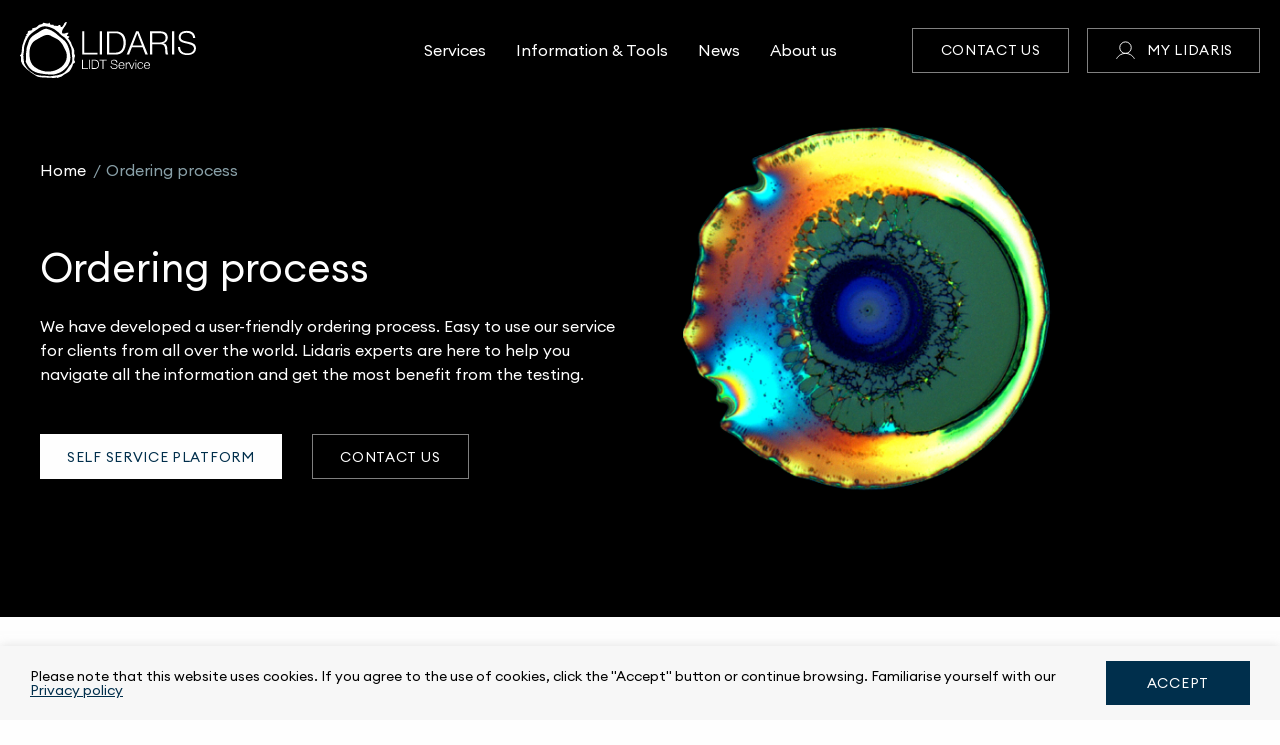

--- FILE ---
content_type: text/html; charset=UTF-8
request_url: https://lidaris.com/ordering-process/
body_size: 10516
content:

<!DOCTYPE html>
<html class="no-js" lang="en">
    <head>
        <meta http-equiv="Content-Type" content="text/html; charset=UTF-8" />
        <meta name="generator" content="WordPress 6.8.2" />
        <meta name="viewport" content="width=device-width, initial-scale=1.0" />
        <title>Ordering process - Lidaris</title>
        <link rel="shortcut icon" href="https://lidaris.com/wp-content/themes/lidaris/favicon/favicon.ico">
        <link rel="apple-touch-icon" sizes="180x180" href="https://lidaris.com/wp-content/themes/lidaris/favicon/apple-touch-icon.png">
        <link rel="icon" type="image/png" sizes="512x512"  href="https://lidaris.com/wp-content/themes/lidaris/favicon/android-chrome-512x512.png">
        <link rel="icon" type="image/png" sizes="192x192"  href="https://lidaris.com/wp-content/themes/lidaris/favicon/android-chrome-192x192.png">
        <link rel="icon" type="image/png" sizes="32x32" href="https://lidaris.com/wp-content/themes/lidaris/favicon/favicon-32x32.png">
        <link rel="icon" type="image/png" sizes="16x16" href="https://lidaris.com/wp-content/themes/lidaris/favicon/favicon-16x16.png">
        <meta name="msapplication-TileImage" content="https://lidaris.com/wp-content/themes/lidaris/favicon/ms-icon-144x144.png">

        <link rel="stylesheet" href="https://lidaris.com/wp-content/themes/lidaris/css/foundation.min.css" type="text/css" media="screen" />
        <link rel="stylesheet" href="https://lidaris.com/wp-content/themes/lidaris/css/motion-ui.min.css" type="text/css" media="screen" />
        <link rel="stylesheet" href="https://lidaris.com/wp-content/themes/lidaris/css/jquery.fancybox.min.css" type="text/css" media="screen" />
        <link rel="stylesheet" href="https://lidaris.com/wp-content/themes/lidaris/css/owl.carousel.min.css" type="text/css" media="screen" />
        <link rel="stylesheet" href="https://lidaris.com/wp-content/themes/lidaris/css/nouislider.min.css" type="text/css" media="screen" />
        <link rel="stylesheet" href="https://lidaris.com/wp-content/themes/lidaris/css/style.css" type="text/css" media="screen" />

        <meta name='robots' content='index, follow, max-image-preview:large, max-snippet:-1, max-video-preview:-1' />
	<style>img:is([sizes="auto" i], [sizes^="auto," i]) { contain-intrinsic-size: 3000px 1500px }</style>
	
	<!-- This site is optimized with the Yoast SEO plugin v25.9 - https://yoast.com/wordpress/plugins/seo/ -->
	<link rel="canonical" href="https://lidaris.com/ordering-process/" />
	<meta property="og:locale" content="en_US" />
	<meta property="og:type" content="article" />
	<meta property="og:title" content="Ordering process - Lidaris" />
	<meta property="og:url" content="https://lidaris.com/ordering-process/" />
	<meta property="og:site_name" content="Lidaris" />
	<meta property="article:modified_time" content="2023-01-30T09:33:44+00:00" />
	<meta property="og:image" content="https://lidaris.com/wp-content/uploads/2023/01/lidaris-social-img-1200x675-1.png" />
	<meta property="og:image:width" content="1200" />
	<meta property="og:image:height" content="675" />
	<meta property="og:image:type" content="image/png" />
	<meta name="twitter:card" content="summary_large_image" />
	<script type="application/ld+json" class="yoast-schema-graph">{"@context":"https://schema.org","@graph":[{"@type":"WebPage","@id":"https://lidaris.com/ordering-process/","url":"https://lidaris.com/ordering-process/","name":"Ordering process - Lidaris","isPartOf":{"@id":"https://lidaris.com/#website"},"datePublished":"2022-09-29T14:41:36+00:00","dateModified":"2023-01-30T09:33:44+00:00","breadcrumb":{"@id":"https://lidaris.com/ordering-process/#breadcrumb"},"inLanguage":"en-US","potentialAction":[{"@type":"ReadAction","target":["https://lidaris.com/ordering-process/"]}]},{"@type":"BreadcrumbList","@id":"https://lidaris.com/ordering-process/#breadcrumb","itemListElement":[{"@type":"ListItem","position":1,"name":"Home","item":"https://lidaris.com/"},{"@type":"ListItem","position":2,"name":"Ordering process"}]},{"@type":"WebSite","@id":"https://lidaris.com/#website","url":"https://lidaris.com/","name":"Lidaris","description":"","potentialAction":[{"@type":"SearchAction","target":{"@type":"EntryPoint","urlTemplate":"https://lidaris.com/?s={search_term_string}"},"query-input":{"@type":"PropertyValueSpecification","valueRequired":true,"valueName":"search_term_string"}}],"inLanguage":"en-US"}]}</script>
	<!-- / Yoast SEO plugin. -->


<link rel='stylesheet' id='wp-block-library-css' href='https://lidaris.com/wp-includes/css/dist/block-library/style.min.css?ver=6.8.2' type='text/css' media='all' />
<style id='classic-theme-styles-inline-css' type='text/css'>
/*! This file is auto-generated */
.wp-block-button__link{color:#fff;background-color:#32373c;border-radius:9999px;box-shadow:none;text-decoration:none;padding:calc(.667em + 2px) calc(1.333em + 2px);font-size:1.125em}.wp-block-file__button{background:#32373c;color:#fff;text-decoration:none}
</style>
<style id='safe-svg-svg-icon-style-inline-css' type='text/css'>
.safe-svg-cover{text-align:center}.safe-svg-cover .safe-svg-inside{display:inline-block;max-width:100%}.safe-svg-cover svg{fill:currentColor;height:100%;max-height:100%;max-width:100%;width:100%}

</style>
<style id='global-styles-inline-css' type='text/css'>
:root{--wp--preset--aspect-ratio--square: 1;--wp--preset--aspect-ratio--4-3: 4/3;--wp--preset--aspect-ratio--3-4: 3/4;--wp--preset--aspect-ratio--3-2: 3/2;--wp--preset--aspect-ratio--2-3: 2/3;--wp--preset--aspect-ratio--16-9: 16/9;--wp--preset--aspect-ratio--9-16: 9/16;--wp--preset--color--black: #000000;--wp--preset--color--cyan-bluish-gray: #abb8c3;--wp--preset--color--white: #ffffff;--wp--preset--color--pale-pink: #f78da7;--wp--preset--color--vivid-red: #cf2e2e;--wp--preset--color--luminous-vivid-orange: #ff6900;--wp--preset--color--luminous-vivid-amber: #fcb900;--wp--preset--color--light-green-cyan: #7bdcb5;--wp--preset--color--vivid-green-cyan: #00d084;--wp--preset--color--pale-cyan-blue: #8ed1fc;--wp--preset--color--vivid-cyan-blue: #0693e3;--wp--preset--color--vivid-purple: #9b51e0;--wp--preset--gradient--vivid-cyan-blue-to-vivid-purple: linear-gradient(135deg,rgba(6,147,227,1) 0%,rgb(155,81,224) 100%);--wp--preset--gradient--light-green-cyan-to-vivid-green-cyan: linear-gradient(135deg,rgb(122,220,180) 0%,rgb(0,208,130) 100%);--wp--preset--gradient--luminous-vivid-amber-to-luminous-vivid-orange: linear-gradient(135deg,rgba(252,185,0,1) 0%,rgba(255,105,0,1) 100%);--wp--preset--gradient--luminous-vivid-orange-to-vivid-red: linear-gradient(135deg,rgba(255,105,0,1) 0%,rgb(207,46,46) 100%);--wp--preset--gradient--very-light-gray-to-cyan-bluish-gray: linear-gradient(135deg,rgb(238,238,238) 0%,rgb(169,184,195) 100%);--wp--preset--gradient--cool-to-warm-spectrum: linear-gradient(135deg,rgb(74,234,220) 0%,rgb(151,120,209) 20%,rgb(207,42,186) 40%,rgb(238,44,130) 60%,rgb(251,105,98) 80%,rgb(254,248,76) 100%);--wp--preset--gradient--blush-light-purple: linear-gradient(135deg,rgb(255,206,236) 0%,rgb(152,150,240) 100%);--wp--preset--gradient--blush-bordeaux: linear-gradient(135deg,rgb(254,205,165) 0%,rgb(254,45,45) 50%,rgb(107,0,62) 100%);--wp--preset--gradient--luminous-dusk: linear-gradient(135deg,rgb(255,203,112) 0%,rgb(199,81,192) 50%,rgb(65,88,208) 100%);--wp--preset--gradient--pale-ocean: linear-gradient(135deg,rgb(255,245,203) 0%,rgb(182,227,212) 50%,rgb(51,167,181) 100%);--wp--preset--gradient--electric-grass: linear-gradient(135deg,rgb(202,248,128) 0%,rgb(113,206,126) 100%);--wp--preset--gradient--midnight: linear-gradient(135deg,rgb(2,3,129) 0%,rgb(40,116,252) 100%);--wp--preset--font-size--small: 13px;--wp--preset--font-size--medium: 20px;--wp--preset--font-size--large: 36px;--wp--preset--font-size--x-large: 42px;--wp--preset--spacing--20: 0.44rem;--wp--preset--spacing--30: 0.67rem;--wp--preset--spacing--40: 1rem;--wp--preset--spacing--50: 1.5rem;--wp--preset--spacing--60: 2.25rem;--wp--preset--spacing--70: 3.38rem;--wp--preset--spacing--80: 5.06rem;--wp--preset--shadow--natural: 6px 6px 9px rgba(0, 0, 0, 0.2);--wp--preset--shadow--deep: 12px 12px 50px rgba(0, 0, 0, 0.4);--wp--preset--shadow--sharp: 6px 6px 0px rgba(0, 0, 0, 0.2);--wp--preset--shadow--outlined: 6px 6px 0px -3px rgba(255, 255, 255, 1), 6px 6px rgba(0, 0, 0, 1);--wp--preset--shadow--crisp: 6px 6px 0px rgba(0, 0, 0, 1);}:where(.is-layout-flex){gap: 0.5em;}:where(.is-layout-grid){gap: 0.5em;}body .is-layout-flex{display: flex;}.is-layout-flex{flex-wrap: wrap;align-items: center;}.is-layout-flex > :is(*, div){margin: 0;}body .is-layout-grid{display: grid;}.is-layout-grid > :is(*, div){margin: 0;}:where(.wp-block-columns.is-layout-flex){gap: 2em;}:where(.wp-block-columns.is-layout-grid){gap: 2em;}:where(.wp-block-post-template.is-layout-flex){gap: 1.25em;}:where(.wp-block-post-template.is-layout-grid){gap: 1.25em;}.has-black-color{color: var(--wp--preset--color--black) !important;}.has-cyan-bluish-gray-color{color: var(--wp--preset--color--cyan-bluish-gray) !important;}.has-white-color{color: var(--wp--preset--color--white) !important;}.has-pale-pink-color{color: var(--wp--preset--color--pale-pink) !important;}.has-vivid-red-color{color: var(--wp--preset--color--vivid-red) !important;}.has-luminous-vivid-orange-color{color: var(--wp--preset--color--luminous-vivid-orange) !important;}.has-luminous-vivid-amber-color{color: var(--wp--preset--color--luminous-vivid-amber) !important;}.has-light-green-cyan-color{color: var(--wp--preset--color--light-green-cyan) !important;}.has-vivid-green-cyan-color{color: var(--wp--preset--color--vivid-green-cyan) !important;}.has-pale-cyan-blue-color{color: var(--wp--preset--color--pale-cyan-blue) !important;}.has-vivid-cyan-blue-color{color: var(--wp--preset--color--vivid-cyan-blue) !important;}.has-vivid-purple-color{color: var(--wp--preset--color--vivid-purple) !important;}.has-black-background-color{background-color: var(--wp--preset--color--black) !important;}.has-cyan-bluish-gray-background-color{background-color: var(--wp--preset--color--cyan-bluish-gray) !important;}.has-white-background-color{background-color: var(--wp--preset--color--white) !important;}.has-pale-pink-background-color{background-color: var(--wp--preset--color--pale-pink) !important;}.has-vivid-red-background-color{background-color: var(--wp--preset--color--vivid-red) !important;}.has-luminous-vivid-orange-background-color{background-color: var(--wp--preset--color--luminous-vivid-orange) !important;}.has-luminous-vivid-amber-background-color{background-color: var(--wp--preset--color--luminous-vivid-amber) !important;}.has-light-green-cyan-background-color{background-color: var(--wp--preset--color--light-green-cyan) !important;}.has-vivid-green-cyan-background-color{background-color: var(--wp--preset--color--vivid-green-cyan) !important;}.has-pale-cyan-blue-background-color{background-color: var(--wp--preset--color--pale-cyan-blue) !important;}.has-vivid-cyan-blue-background-color{background-color: var(--wp--preset--color--vivid-cyan-blue) !important;}.has-vivid-purple-background-color{background-color: var(--wp--preset--color--vivid-purple) !important;}.has-black-border-color{border-color: var(--wp--preset--color--black) !important;}.has-cyan-bluish-gray-border-color{border-color: var(--wp--preset--color--cyan-bluish-gray) !important;}.has-white-border-color{border-color: var(--wp--preset--color--white) !important;}.has-pale-pink-border-color{border-color: var(--wp--preset--color--pale-pink) !important;}.has-vivid-red-border-color{border-color: var(--wp--preset--color--vivid-red) !important;}.has-luminous-vivid-orange-border-color{border-color: var(--wp--preset--color--luminous-vivid-orange) !important;}.has-luminous-vivid-amber-border-color{border-color: var(--wp--preset--color--luminous-vivid-amber) !important;}.has-light-green-cyan-border-color{border-color: var(--wp--preset--color--light-green-cyan) !important;}.has-vivid-green-cyan-border-color{border-color: var(--wp--preset--color--vivid-green-cyan) !important;}.has-pale-cyan-blue-border-color{border-color: var(--wp--preset--color--pale-cyan-blue) !important;}.has-vivid-cyan-blue-border-color{border-color: var(--wp--preset--color--vivid-cyan-blue) !important;}.has-vivid-purple-border-color{border-color: var(--wp--preset--color--vivid-purple) !important;}.has-vivid-cyan-blue-to-vivid-purple-gradient-background{background: var(--wp--preset--gradient--vivid-cyan-blue-to-vivid-purple) !important;}.has-light-green-cyan-to-vivid-green-cyan-gradient-background{background: var(--wp--preset--gradient--light-green-cyan-to-vivid-green-cyan) !important;}.has-luminous-vivid-amber-to-luminous-vivid-orange-gradient-background{background: var(--wp--preset--gradient--luminous-vivid-amber-to-luminous-vivid-orange) !important;}.has-luminous-vivid-orange-to-vivid-red-gradient-background{background: var(--wp--preset--gradient--luminous-vivid-orange-to-vivid-red) !important;}.has-very-light-gray-to-cyan-bluish-gray-gradient-background{background: var(--wp--preset--gradient--very-light-gray-to-cyan-bluish-gray) !important;}.has-cool-to-warm-spectrum-gradient-background{background: var(--wp--preset--gradient--cool-to-warm-spectrum) !important;}.has-blush-light-purple-gradient-background{background: var(--wp--preset--gradient--blush-light-purple) !important;}.has-blush-bordeaux-gradient-background{background: var(--wp--preset--gradient--blush-bordeaux) !important;}.has-luminous-dusk-gradient-background{background: var(--wp--preset--gradient--luminous-dusk) !important;}.has-pale-ocean-gradient-background{background: var(--wp--preset--gradient--pale-ocean) !important;}.has-electric-grass-gradient-background{background: var(--wp--preset--gradient--electric-grass) !important;}.has-midnight-gradient-background{background: var(--wp--preset--gradient--midnight) !important;}.has-small-font-size{font-size: var(--wp--preset--font-size--small) !important;}.has-medium-font-size{font-size: var(--wp--preset--font-size--medium) !important;}.has-large-font-size{font-size: var(--wp--preset--font-size--large) !important;}.has-x-large-font-size{font-size: var(--wp--preset--font-size--x-large) !important;}
:where(.wp-block-post-template.is-layout-flex){gap: 1.25em;}:where(.wp-block-post-template.is-layout-grid){gap: 1.25em;}
:where(.wp-block-columns.is-layout-flex){gap: 2em;}:where(.wp-block-columns.is-layout-grid){gap: 2em;}
:root :where(.wp-block-pullquote){font-size: 1.5em;line-height: 1.6;}
</style>
<link rel="https://api.w.org/" href="https://lidaris.com/wp-json/" /><link rel="alternate" title="JSON" type="application/json" href="https://lidaris.com/wp-json/wp/v2/pages/485" /><link rel="EditURI" type="application/rsd+xml" title="RSD" href="https://lidaris.com/xmlrpc.php?rsd" />
<meta name="generator" content="WordPress 6.8.2" />
<link rel='shortlink' href='https://lidaris.com/?p=485' />
<link rel="alternate" title="oEmbed (JSON)" type="application/json+oembed" href="https://lidaris.com/wp-json/oembed/1.0/embed?url=https%3A%2F%2Flidaris.com%2Fordering-process%2F" />
<link rel="alternate" title="oEmbed (XML)" type="text/xml+oembed" href="https://lidaris.com/wp-json/oembed/1.0/embed?url=https%3A%2F%2Flidaris.com%2Fordering-process%2F&#038;format=xml" />
		<style type="text/css" id="wp-custom-css">
			.link-more-info .arrow {position: relative; top:-1px; left:7px}

.mobile-app-cal-section .btn-blue, .mobile-app-cal-section .btn-blue-border {text-align:center !important;}

table a, .contact-details-box a {text-decoration:underline;}

.contact-details-box a:hover {text-decoration:none; color: #000}

#book-a-call {background: #FBFCFD !important}

.available-tests-filter-section .homepage-latest-section-list-text {min-height:96px}

.available-tests-filter-section .homepage-latest-section-list-title {min-height:78px}

.homepage-services-section-list > ul > li a img {max-height: 55px;}

.cc_banner {font-family: 'EuclidCircularA', sans-serif !important; background-color: #F7F7F7 !important; border: 0px !important; -webkit-box-shadow: 0px 0px 10px 0px rgba(204,204,204,0.61); 
box-shadow: 0px 0px 10px 0px rgba(204,204,204,0.61); }

.cc_container .cc_btn, .cc_container .cc_btn:visited {border-radius: 0px !important}

.cc_message {font-size:14px !important;}
.cc_message a {text-decoration:underline !important}		</style>
		 

        <!-- Begin Cookie Consent plugin by Silktide - http://silktide.com/cookieconsent -->
        <script type="text/javascript">
            window.cookieconsent_options = {'message':'Please note that this website uses cookies. If you agree to the use of cookies, click the "Accept" button or continue browsing. Familiarise yourself with our',
                'dismiss':'Accept',
                'learnMore':'Privacy policy',
                'link':'https://lidaris.com/privacy-policy/',
                'theme':'light-bottom'};
        </script>

        <script type="text/javascript" src="//cdnjs.cloudflare.com/ajax/libs/cookieconsent2/1.0.10/cookieconsent.min.js"></script>
        <!-- End Cookie Consent plugin -->

         <!-- Google tag (gtag.js) -->
		<script async src="https://www.googletagmanager.com/gtag/js?id=G-9R3V35DBLZ"></script>
		<script>
		  window.dataLayer = window.dataLayer || [];
		  function gtag(){dataLayer.push(arguments);}
		  gtag('js', new Date());

		  gtag('config', 'G-9R3V35DBLZ');
		</script>

        <script> (function(ss,ex){ window.ldfdr=window.ldfdr||function(){(ldfdr._q=ldfdr._q||[]).push([].slice.call(arguments));}; (function(d,s){ fs=d.getElementsByTagName(s)[0]; function ce(src){ var cs=d.createElement(s); cs.src=src; cs.async=1; fs.parentNode.insertBefore(cs,fs); }; ce('https://sc.lfeeder.com/lftracker_v1_'+ss+(ex?'_'+ex:'')+'.js'); })(document,'script'); })('lYNOR8xnMxN4WQJZ'); </script>
    </head>
    <body data-ocssl='1' class="wp-singular page-template page-template-tp-master page-template-tp-master-php page page-id-485 wp-theme-lidaris">
        
        <header class="">
            <div class="row row-1440">
                <div class="small-12 cplumns nopad header-hold">
                    <div class="header-logo">
                        <a href="https://lidaris.com">
                            <img src="https://lidaris.com/wp-content/themes/lidaris/img/header-logo.svg"/>
                        </a>
                    </div>
                    <div class="header-right">
                        <div class="header-nav">
                            <ul id="menu-header-menu" class="n-h"><li id="menu-item-767" class="menu-item menu-item-type-post_type menu-item-object-page menu-item-has-children menu-item-767"><a href="https://lidaris.com/services/">Services</a>
<ul class="sub-menu">
	<li id="menu-item-3201" class="menu-item menu-item-type-post_type menu-item-object-page menu-item-3201"><a href="https://lidaris.com/testing-conditions/">Testing conditions</a></li>
	<li id="menu-item-1413" class="menu-item menu-item-type-post_type menu-item-object-page menu-item-has-children menu-item-1413"><a href="https://lidaris.com/available-tests/">Available Tests</a>
	<ul class="sub-menu">
		<li id="menu-item-1414" class="menu-item menu-item-type-custom menu-item-object-custom menu-item-1414"><a href="/tests/1-on-1-lidt-test/">1-on-1 LIDT Test</a></li>
		<li id="menu-item-1415" class="menu-item menu-item-type-custom menu-item-object-custom menu-item-1415"><a href="/tests/s-on-1-lidt-test/">S-on-1 LIDT Test</a></li>
		<li id="menu-item-1416" class="menu-item menu-item-type-custom menu-item-object-custom menu-item-1416"><a href="/tests/r-on-1-lidt-test/">R-on-1 LIDT Test</a></li>
		<li id="menu-item-1417" class="menu-item menu-item-type-custom menu-item-object-custom menu-item-1417"><a href="/tests/lidt-certification-test/">LIDT Certification Test</a></li>
		<li id="menu-item-1418" class="menu-item menu-item-type-custom menu-item-object-custom menu-item-1418"><a href="/tests/raster-scan-lidt-test/">Raster Scan LIDT Test</a></li>
		<li id="menu-item-3058" class="menu-item menu-item-type-custom menu-item-object-custom menu-item-3058"><a href="https://lidaris.com/tests/lifetime-test/">Classical Lifetime Test</a></li>
		<li id="menu-item-2042" class="menu-item menu-item-type-custom menu-item-object-custom menu-item-2042"><a href="/tests/photo-thermal-absorptance-measurement-pack/">Absorptance Test (PCI)</a></li>
	</ul>
</li>
	<li id="menu-item-1419" class="menu-item menu-item-type-post_type menu-item-object-page menu-item-has-children menu-item-1419"><a href="https://lidaris.com/bundles/">Test Bundles</a>
	<ul class="sub-menu">
		<li id="menu-item-1537" class="menu-item menu-item-type-post_type menu-item-object-bundle menu-item-1537"><a href="https://lidaris.com/bundles-and-packages/b-cw-1070nm/">Optics Characterization Bundle for CW regime at 1070 nm</a></li>
		<li id="menu-item-2321" class="menu-item menu-item-type-post_type menu-item-object-bundle menu-item-2321"><a href="https://lidaris.com/bundles-and-packages/b-lifetime-1030nm/">Lifetime and Certification bundle for fs-ps regime</a></li>
	</ul>
</li>
	<li id="menu-item-1346" class="menu-item menu-item-type-custom menu-item-object-custom menu-item-has-children menu-item-1346"><a href="https://lidaris.com/services/">Use Case Scenarios</a>
	<ul class="sub-menu">
		<li id="menu-item-1347" class="menu-item menu-item-type-custom menu-item-object-custom menu-item-1347"><a href="/clients/laser-optics-manufacturing/">Laser optics manufacturing</a></li>
		<li id="menu-item-1348" class="menu-item menu-item-type-custom menu-item-object-custom menu-item-1348"><a href="/clients/laser-optics-sales-distribution/">Laser optics sales &#038; distribution</a></li>
		<li id="menu-item-1349" class="menu-item menu-item-type-custom menu-item-object-custom menu-item-1349"><a href="/clients/laser-optics-integrators/">Laser optics users &#038; integrators</a></li>
	</ul>
</li>
</ul>
</li>
<li id="menu-item-769" class="menu-item menu-item-type-post_type menu-item-object-page current-menu-ancestor current-menu-parent current_page_parent current_page_ancestor menu-item-has-children menu-item-769"><a href="https://lidaris.com/information-tools/">Information &#038; Tools</a>
<ul class="sub-menu">
	<li id="menu-item-1421" class="menu-item menu-item-type-post_type menu-item-object-page menu-item-1421"><a href="https://lidaris.com/orders-faq/">Orders FAQ</a></li>
	<li id="menu-item-1422" class="menu-item menu-item-type-post_type menu-item-object-page current-menu-item page_item page-item-485 current_page_item menu-item-1422"><a href="https://lidaris.com/ordering-process/" aria-current="page">Ordering process</a></li>
	<li id="menu-item-1423" class="menu-item menu-item-type-post_type menu-item-object-page menu-item-1423"><a href="https://lidaris.com/guide-for-the-new-clients/">Guide for the new clients</a></li>
	<li id="menu-item-1424" class="menu-item menu-item-type-post_type menu-item-object-page menu-item-1424"><a href="https://lidaris.com/testing-conditions/">Testing conditions</a></li>
	<li id="menu-item-1425" class="menu-item menu-item-type-post_type menu-item-object-page menu-item-1425"><a href="https://lidaris.com/lidaris-online-calculator/">Online calculator</a></li>
	<li id="menu-item-1426" class="menu-item menu-item-type-post_type menu-item-object-page menu-item-1426"><a href="https://lidaris.com/mobile-app-calculator/">Mobile app calculator</a></li>
	<li id="menu-item-1595" class="menu-item menu-item-type-custom menu-item-object-custom menu-item-1595"><a href="/lidt-infobase/">LIDT infobase</a></li>
	<li id="menu-item-1428" class="menu-item menu-item-type-post_type menu-item-object-page menu-item-1428"><a href="https://lidaris.com/downloads-and-documents/">Downloads &#038; documents</a></li>
</ul>
</li>
<li id="menu-item-768" class="menu-item menu-item-type-post_type_archive menu-item-object-news menu-item-has-children menu-item-768"><a href="https://lidaris.com/news/">News</a>
<ul class="sub-menu">
	<li id="menu-item-1450" class="menu-item menu-item-type-custom menu-item-object-custom menu-item-1450"><a href="https://lidaris.com/news-type/events/">Events</a></li>
	<li id="menu-item-1451" class="menu-item menu-item-type-custom menu-item-object-custom menu-item-1451"><a href="https://lidaris.com/news-type/projects/">Projects</a></li>
</ul>
</li>
<li id="menu-item-770" class="menu-item menu-item-type-post_type menu-item-object-page menu-item-770"><a href="https://lidaris.com/about-us/">About us</a></li>
</ul>                        </div>
                        <div class="header-btns">
                            <ul>
                                                                    <li>
                                        <a href="/contacts/" class="btn-white-border" >
                                            Contact us                                        </a>
                                    </li>
                                                                                                    <li>
                                        <a href="https://my.lidaris.com/" class="btn-white-border" >
                                                                                            <img src="https://lidaris.com/wp-content/themes/lidaris/img/icon-user.svg"/>
                                                                                        <span>
                                                My Lidaris                                            </span>
                                        </a>
                                    </li>
                                                            </ul>
                            <div class="hamburger hamburger--squeeze js-hamburger">
                                <div class="hamburger-box">
                                    <div class="hamburger-inner"></div>
                                </div>
                            </div>
                        </div>
                    </div>
                </div>
            </div>
            <div class="header-mobile-hold">
                <span class="header-mobile-hold-close"></span>
                <div class="row">
                    <div class="small-12 columns nopad header-moblie-nav-hold">
                        <div class="small-12 columns nopad header-moblie-nav">
                            <ul id="menu-header-menu-1" class="n-h"><li class="menu-item menu-item-type-post_type menu-item-object-page menu-item-has-children menu-item-767"><a href="https://lidaris.com/services/">Services</a>
<ul class="sub-menu">
	<li class="menu-item menu-item-type-post_type menu-item-object-page menu-item-3201"><a href="https://lidaris.com/testing-conditions/">Testing conditions</a></li>
	<li class="menu-item menu-item-type-post_type menu-item-object-page menu-item-has-children menu-item-1413"><a href="https://lidaris.com/available-tests/">Available Tests</a>
	<ul class="sub-menu">
		<li class="menu-item menu-item-type-custom menu-item-object-custom menu-item-1414"><a href="/tests/1-on-1-lidt-test/">1-on-1 LIDT Test</a></li>
		<li class="menu-item menu-item-type-custom menu-item-object-custom menu-item-1415"><a href="/tests/s-on-1-lidt-test/">S-on-1 LIDT Test</a></li>
		<li class="menu-item menu-item-type-custom menu-item-object-custom menu-item-1416"><a href="/tests/r-on-1-lidt-test/">R-on-1 LIDT Test</a></li>
		<li class="menu-item menu-item-type-custom menu-item-object-custom menu-item-1417"><a href="/tests/lidt-certification-test/">LIDT Certification Test</a></li>
		<li class="menu-item menu-item-type-custom menu-item-object-custom menu-item-1418"><a href="/tests/raster-scan-lidt-test/">Raster Scan LIDT Test</a></li>
		<li class="menu-item menu-item-type-custom menu-item-object-custom menu-item-3058"><a href="https://lidaris.com/tests/lifetime-test/">Classical Lifetime Test</a></li>
		<li class="menu-item menu-item-type-custom menu-item-object-custom menu-item-2042"><a href="/tests/photo-thermal-absorptance-measurement-pack/">Absorptance Test (PCI)</a></li>
	</ul>
</li>
	<li class="menu-item menu-item-type-post_type menu-item-object-page menu-item-has-children menu-item-1419"><a href="https://lidaris.com/bundles/">Test Bundles</a>
	<ul class="sub-menu">
		<li class="menu-item menu-item-type-post_type menu-item-object-bundle menu-item-1537"><a href="https://lidaris.com/bundles-and-packages/b-cw-1070nm/">Optics Characterization Bundle for CW regime at 1070 nm</a></li>
		<li class="menu-item menu-item-type-post_type menu-item-object-bundle menu-item-2321"><a href="https://lidaris.com/bundles-and-packages/b-lifetime-1030nm/">Lifetime and Certification bundle for fs-ps regime</a></li>
	</ul>
</li>
	<li class="menu-item menu-item-type-custom menu-item-object-custom menu-item-has-children menu-item-1346"><a href="https://lidaris.com/services/">Use Case Scenarios</a>
	<ul class="sub-menu">
		<li class="menu-item menu-item-type-custom menu-item-object-custom menu-item-1347"><a href="/clients/laser-optics-manufacturing/">Laser optics manufacturing</a></li>
		<li class="menu-item menu-item-type-custom menu-item-object-custom menu-item-1348"><a href="/clients/laser-optics-sales-distribution/">Laser optics sales &#038; distribution</a></li>
		<li class="menu-item menu-item-type-custom menu-item-object-custom menu-item-1349"><a href="/clients/laser-optics-integrators/">Laser optics users &#038; integrators</a></li>
	</ul>
</li>
</ul>
</li>
<li class="menu-item menu-item-type-post_type menu-item-object-page current-menu-ancestor current-menu-parent current_page_parent current_page_ancestor menu-item-has-children menu-item-769"><a href="https://lidaris.com/information-tools/">Information &#038; Tools</a>
<ul class="sub-menu">
	<li class="menu-item menu-item-type-post_type menu-item-object-page menu-item-1421"><a href="https://lidaris.com/orders-faq/">Orders FAQ</a></li>
	<li class="menu-item menu-item-type-post_type menu-item-object-page current-menu-item page_item page-item-485 current_page_item menu-item-1422"><a href="https://lidaris.com/ordering-process/" aria-current="page">Ordering process</a></li>
	<li class="menu-item menu-item-type-post_type menu-item-object-page menu-item-1423"><a href="https://lidaris.com/guide-for-the-new-clients/">Guide for the new clients</a></li>
	<li class="menu-item menu-item-type-post_type menu-item-object-page menu-item-1424"><a href="https://lidaris.com/testing-conditions/">Testing conditions</a></li>
	<li class="menu-item menu-item-type-post_type menu-item-object-page menu-item-1425"><a href="https://lidaris.com/lidaris-online-calculator/">Online calculator</a></li>
	<li class="menu-item menu-item-type-post_type menu-item-object-page menu-item-1426"><a href="https://lidaris.com/mobile-app-calculator/">Mobile app calculator</a></li>
	<li class="menu-item menu-item-type-custom menu-item-object-custom menu-item-1595"><a href="/lidt-infobase/">LIDT infobase</a></li>
	<li class="menu-item menu-item-type-post_type menu-item-object-page menu-item-1428"><a href="https://lidaris.com/downloads-and-documents/">Downloads &#038; documents</a></li>
</ul>
</li>
<li class="menu-item menu-item-type-post_type_archive menu-item-object-news menu-item-has-children menu-item-768"><a href="https://lidaris.com/news/">News</a>
<ul class="sub-menu">
	<li class="menu-item menu-item-type-custom menu-item-object-custom menu-item-1450"><a href="https://lidaris.com/news-type/events/">Events</a></li>
	<li class="menu-item menu-item-type-custom menu-item-object-custom menu-item-1451"><a href="https://lidaris.com/news-type/projects/">Projects</a></li>
</ul>
</li>
<li class="menu-item menu-item-type-post_type menu-item-object-page menu-item-770"><a href="https://lidaris.com/about-us/">About us</a></li>
</ul>                        </div>
                    </div>
                </div>
                <div class="header-moblie-btns">
                    <ul>
                                                    <li>
                                <a href="/contacts/" class="btn-blue" >
                                    Contact us                                </a>
                            </li>
                                                                            <li>
                                <a href="https://my.lidaris.com/" class="btn-dark-border" >
                                    <img src="https://lidaris.com/wp-content/themes/lidaris/img/icon-user-blue.svg"/>
                                    <span>
                                        My Lidaris                                    </span>
                                </a>
                            </li>
                                            </ul>
                </div>
            </div>
        </header>

        <main>
    
         

    


    
        <section class="homepage-intro-section hero-intro-section">

            <div class="services-intro-bg ">

                
                
                    <picture><source srcset="https://lidaris.com/wp-content/uploads/2023/01/hero-ordering-1400x620-1.webp "  type="image/webp"><img src="https://lidaris.com/wp-content/uploads/2023/01/hero-ordering-1400x620-1.png" class=" sp-no-webp" alt=""  > </picture>

                
            </div>

            <div class="row">

                <div class="small-12 medium-8 large-6 columns nopad animation-element fade-in-up">

                    <div class="breads-list">

                        <ul class="flex-cl flex-wr-cl">

                            <li>

                                <a href="https://lidaris.com">

                                    Home

                                </a>

                            </li>

                            
                            
                            
                            
                            
                            
                            <li class="current-bread-item">

                                <a href="#">

                                    Ordering process
                                </a>

                            </li>

                        </ul>

                    </div>

                    <div class="small-12 columns nopad intro-title-40-white">

                        <h1>

                            Ordering process
                        </h1>

                    </div>

                    
                        <div class="small-12 columns nopad intro-text-16-white">

                            We have developed a user-friendly ordering process. Easy to use our service for clients from all over the world. Lidaris experts are here to help you navigate all the information and get the most benefit from the testing. 
                        </div>

                    
                    
                        <div class="small-12 columns nopad intro-btns">

                            <ul>

                                
                                    <li>

                                        <a href="https://my.lidaris.com/" class="btn-white " target="_blank" rel="noreferrer noopener">

                                            self service platform
                                        </a>

                                    </li>

                                
                                
                                    <li>

                                        <a href="/contacts/" class="btn-white-border " >

                                            Contact us
                                        </a>

                                    </li>

                                
                            </ul>

                        </div>

                    
                    
                </div>

            </div>

        </section>



    


 

    


     

        <section class="services-section">

            <div class="row">

                
                <div class="small-12 large-6 columns nopad section-title-24 animation-element fade-in-up">

                    <h2>

                        What can lidaris offer for me?  

                    </h2>

                </div>

                
                <div class="small-12 columns nopad services-list animation-element fade-in-up">

                    <ul class=" flex-cl flex-wr-cl">

                        
                        
                        <li class="animation-element fade-in-up">

                            <a href="https://lidaris.com/clients/laser-optics-manufacturing/">

                                <div class="services-wrapper">

                                    <div class="services-content">

                                        <h2>

                                            If I make laser optics or coatings
                                        </h2>

                                        
                                        <ul>

                                            
                                            
                                            <li>

                                                Figure out “what went wrong” if optics get returned as “damaged” and if it can be improved     

                                            </li>

                                            
                                            <li>

                                                Optimize your optics for better LIDT performance     

                                            </li>

                                            
                                            <li>

                                                Track repeatability of your process over time     

                                            </li>

                                            
                                            
                                        </ul>

                                    </div>

                                    <div class="services-btn">

                                        <span class="link-more-info">

                                        Find out more  <span class="arrow">›</span>     

                                        </span>

                                    </div>

                                </div>

                            </a>

                        </li>

                        
                        <li class="animation-element fade-in-up">

                            <a href="https://lidaris.com/clients/laser-optics-sales-distribution/">

                                <div class="services-wrapper">

                                    <div class="services-content">

                                        <h2>

                                            If I sell or distribute laser optics 
                                        </h2>

                                        
                                        <ul>

                                            
                                            
                                            <li>

                                                Get “typical” LIDT numbers for your optics catalogue (your clients will like it)     

                                            </li>

                                            
                                            <li>

                                                Find trusted suppliers; learn who provides best optics and if it is sustainable     

                                            </li>

                                            
                                            <li>

                                                Find out if LIDT can be used as your unique selling point     

                                            </li>

                                            
                                            
                                        </ul>

                                    </div>

                                    <div class="services-btn">

                                        <span class="link-more-info">

                                        Find out more  <span class="arrow">›</span>     

                                        </span>

                                    </div>

                                </div>

                            </a>

                        </li>

                        
                        <li class="animation-element fade-in-up">

                            <a href="https://lidaris.com/clients/laser-optics-integrators/">

                                <div class="services-wrapper">

                                    <div class="services-content">

                                        <h2>

                                            If I produce high power laser systems
                                        </h2>

                                        
                                        <ul>

                                            
                                            
                                            <li>

                                                Learn how to specify laser damage performance for critical elements in your laser system     

                                            </li>

                                            
                                            <li>

                                                Avoid bad quality optics in your laser products: check optics batches     

                                            </li>

                                            
                                            <li>

                                                Get familiar with laser damage phenomena share your challenges with us     

                                            </li>

                                            
                                            
                                        </ul>

                                    </div>

                                    <div class="services-btn">

                                        <span class="link-more-info">

                                        Find out more  <span class="arrow">›</span>     

                                        </span>

                                    </div>

                                </div>

                            </a>

                        </li>

                        
                        
                    </ul>

                </div>

            </div>

        </section> 



    


 

    


    
        <section class="order-process-section bg-grey">

            <div class="row">

                
                    <div class="small-12 columns nopad section-title-24 animation-element fade-in-up">

                        <h2>

                            Standard order process
                        </h2>

                    </div>

                
                <div class="small-12 columns nopad animation-element fade-in-up text-center">

                    <ul class="order-process-list">

                        
                        
                            <li class="order-process-item">

                                <div class="order-process-box">

                                    <div class="order-process-icon">

                                        
                                        
                                            <img src="https://lidaris.com/wp-content/uploads/2022/09/desktop-icon.svg" alt="" />

                                        
                                    </div>

                                    <div class="order-process-text">

                                        <p>Go to<br />
<a href="https://my.lidaris.com/" target="_blank" rel="noopener">my.lidaris.com</a></p>

                                    </div>

                                </div>

                            </li>

                        
                            <li class="order-process-item">

                                <div class="order-process-box">

                                    <div class="order-process-icon">

                                        
                                        
                                            <img src="https://lidaris.com/wp-content/uploads/2022/09/files-icon.svg" alt="" />

                                        
                                    </div>

                                    <div class="order-process-text">

                                        <p>Tell us what samples you have and what testing you need</p>

                                    </div>

                                </div>

                            </li>

                        
                            <li class="order-process-item">

                                <div class="order-process-box">

                                    <div class="order-process-icon">

                                        
                                        
                                            <img src="https://lidaris.com/wp-content/uploads/2022/09/medal-icon.svg" alt="" />

                                        
                                    </div>

                                    <div class="order-process-text">

                                        <p>Get the best<br />
offer</p>

                                    </div>

                                </div>

                            </li>

                        
                            <li class="order-process-item">

                                <div class="order-process-box">

                                    <div class="order-process-icon">

                                        
                                        
                                            <img src="https://lidaris.com/wp-content/uploads/2022/09/list-check-icon.svg" alt="" />

                                        
                                    </div>

                                    <div class="order-process-text">

                                        <p>Prepare your samples for handling and shipping following our notes</p>

                                    </div>

                                </div>

                            </li>

                        
                            <li class="order-process-item">

                                <div class="order-process-box">

                                    <div class="order-process-icon">

                                        
                                        
                                            <img src="https://lidaris.com/wp-content/uploads/2022/09/package-icon.svg" alt="" />

                                        
                                    </div>

                                    <div class="order-process-text">

                                        <p>Ship sample<br />
and PO</p>

                                    </div>

                                </div>

                            </li>

                        
                            <li class="order-process-item">

                                <div class="order-process-box">

                                    <div class="order-process-icon">

                                        
                                        
                                            <img src="https://lidaris.com/wp-content/uploads/2022/09/arrow-counter-clockwise-icon.svg" alt="" />

                                        
                                    </div>

                                    <div class="order-process-text">

                                        <p>Get update on your measurement status, receive the invoice</p>

                                    </div>

                                </div>

                            </li>

                        
                            <li class="order-process-item">

                                <div class="order-process-box">

                                    <div class="order-process-icon">

                                        
                                        
                                            <img src="https://lidaris.com/wp-content/uploads/2022/09/wallet-icon.svg" alt="" />

                                        
                                    </div>

                                    <div class="order-process-text">

                                        <p>Make payment. Remember it will save more than it costs</p>

                                    </div>

                                </div>

                            </li>

                        
                            <li class="order-process-item">

                                <div class="order-process-box">

                                    <div class="order-process-icon">

                                        
                                        
                                            <img src="https://lidaris.com/wp-content/uploads/2022/09/chart-lineup-icon.svg" alt="" />

                                        
                                    </div>

                                    <div class="order-process-text">

                                        <p>Use the results<br />
to achieve<br />
success!</p>

                                    </div>

                                </div>

                            </li>

                        
                        
                    </ul>

                </div>

            </div>

        </section>



    


 

    


     

        <section class="contact-cta-section orns" style="background: #2A4F63">

            
            
            

            <div class="row">

                <div class="small-12 large-4 columns nopad section-title-24 animation-element fade-in-up">

                    <h2>

                        Not sure about your order? Let’s talk
                    </h2>

                </div>

                <div class="small-12 large-8 columns nopad contact-cta-section-textbox">

                    <div class="small-12 columns nopad contact-cta-section-text animation-element fade-in-up">

                        Feel free if you have any questions or concerns. We can always help you with laser damage issues.
                    </div>

                    
                        <div class="small-12 columns nopad contact-cta-section-btn animation-element fade-in-up">

                            <a href="/contacts/" class="btn-white" >

                                Contact us
                            </a>

                        </div>

                    
                </div>

            </div>

        </section> 



    


 

    


    
        <section id="book-a-call" class="order-process-section bg-grey">

            <div class="row">

                <div class="small-12 large-5 columns animation-element fade-in-up">

                
                    <div class="small-12 columns nopad section-title-24 animation-element fade-in-up">

                        <h2>

                            Schedule a meeting
                        </h2>

                    </div>

                    
                
            </div>

              <div class="small-12 large-7 columns animation-element fade-in-up">

                    
                    <div class="small-12 columns nopad section-title-24 animation-element fade-in-up">

                            <iframe src="https://calendly.com/lidaris/30min?hide_event_type_details=1&hide_gdpr_banner=1" width="100%" height="950" scrolling="no" frameborder="0"></iframe>
                    </div>

                
                    

                </div>

            </div>

        </section>





    


 

    


    
        <section class="information-tools-section information-tools-parent">

            <div class="row">

                <div class="small-12 large-12 columns nopad information-tools-section-box">

                    
                        <div class="small-12 columns nopad section-title-24 animation-element fade-in-up">

                            <h3>

                                more tools and useful information
                            </h3>

                            
                                <a href="https://lidaris.com/information-tools/" class="link-show-all hide-for-small-only" >

                                    Show all
                                </a>

                            
                        </div>

                    
                    <div class="small-12 columns nopad information-tools-section-list">

                        <ul>

                            
                            
                                <li class="animation-element fade-in-up">

                                    <div>

                                        
                                        
                                            <img src="https://lidaris.com/wp-content/uploads/2023/01/testing-conditions_icon.svg" alt="" />

                                        
                                        <div class="section-list-title">

                                            <h3>

                                                 Testing conditions
                                            </h3>

                                        </div>

                                        <div class="section-list-text-14">

                                            Check out all available laser damage testing conditions (wavelengths, pulse regimes, environments, and more). 
                                        </div>

                                    </div>

                                    
                                        <a href="https://lidaris.com/testing-conditions/" class="link-more-info" >

                                            Find out more  <span class="arrow">›</span>
                                        </a>

                                    
                                </li>

                            
                                <li class="animation-element fade-in-up">

                                    <div>

                                        
                                        
                                            <img src="https://lidaris.com/wp-content/uploads/2023/01/learn-about-laser-damage-icon.svg" alt="" />

                                        
                                        <div class="section-list-title">

                                            <h3>

                                                Laser Damage infobase
                                            </h3>

                                        </div>

                                        <div class="section-list-text-14">

                                            Check out a useful glossary of terms and simple explanations related to the main topics of laser damage terminology. 
                                        </div>

                                    </div>

                                    
                                        <a href="https://lidaris.com/information-tools/" class="link-more-info" >

                                            Find out more  <span class="arrow">›</span>
                                        </a>

                                    
                                </li>

                            
                                <li class="animation-element fade-in-up">

                                    <div>

                                        
                                        
                                            <img src="https://lidaris.com/wp-content/uploads/2022/09/icon-information-n-tools-2.svg" alt="" />

                                        
                                        <div class="section-list-title">

                                            <h3>

                                                Online Fluence calculator
                                            </h3>

                                        </div>

                                        <div class="section-list-text-14">

                                            Check out a calculator equipped with laser-related calculus that is frequently required in practice: such as laser fluence. 
                                        </div>

                                    </div>

                                    
                                        <a href="https://lidaris.com/lidaris-online-calculator/" class="link-more-info" >

                                            Find out more  <span class="arrow">›</span>
                                        </a>

                                    
                                </li>

                            
                                <li class="animation-element fade-in-up">

                                    <div>

                                        
                                        
                                            <img src="https://lidaris.com/wp-content/uploads/2022/09/icon-information-n-tools-3.svg" alt="" />

                                        
                                        <div class="section-list-title">

                                            <h3>

                                                Downloads and docs
                                            </h3>

                                        </div>

                                        <div class="section-list-text-14">

                                            Here you can download all information about laser damage testing available at Lidaris. 
                                        </div>

                                    </div>

                                    
                                        <a href="https://lidaris.com/downloads-and-documents/" class="link-more-info" >

                                            Find out more  <span class="arrow">›</span>
                                        </a>

                                    
                                </li>

                            
                                <li class="animation-element fade-in-up">

                                    <div>

                                        
                                        
                                            <img src="https://lidaris.com/wp-content/uploads/2022/09/user-plus-thin-1.svg" alt="" />

                                        
                                        <div class="section-list-title">

                                            <h3>

                                                New client guide
                                            </h3>

                                        </div>

                                        <div class="section-list-text-14">

                                            Here you will find usefull guidlines and suggestions for everyone, who is new  the laser damage field.
                                        </div>

                                    </div>

                                    
                                        <a href="https://lidaris.com/guide-for-the-new-clients/" class="link-more-info" >

                                            Find out more  <span class="arrow">›</span>
                                        </a>

                                    
                                </li>

                            
                                <li class="animation-element fade-in-up">

                                    <div>

                                        
                                        
                                            <img src="https://lidaris.com/wp-content/uploads/2022/09/question-thin-1.svg" alt="" />

                                        
                                        <div class="section-list-title">

                                            <h3>

                                                Orders FAQ
                                            </h3>

                                        </div>

                                        <div class="section-list-text-14">

                                            Fast way to find out about test samples prepration, handling, and shipping.
                                        </div>

                                    </div>

                                    
                                        <a href="https://lidaris.com/orders-faq/" class="link-more-info" >

                                            Find out more  <span class="arrow">›</span>
                                        </a>

                                    
                                </li>

                            
                            
                        </ul>

                    </div>

                    <div class="small-12 columns nopad animation-element fade-in-up show-for-small-only">

                        
                            <a href="https://lidaris.com/information-tools/" class="link-show-all" >

                                Show all
                            </a>

                        
                    </div>

                </div>

            </div>

        </section> 



    


 

    


     

        <section class="contact-cta-section orns" style="background: #2A4F63">

            
            
            

            <div class="row">

                <div class="small-12 large-4 columns nopad section-title-24 animation-element fade-in-up">

                    <h2>

                        Have<br>Questions? 
                    </h2>

                </div>

                <div class="small-12 large-8 columns nopad contact-cta-section-textbox">

                    <div class="small-12 columns nopad contact-cta-section-text animation-element fade-in-up">

                        Feel free to let us know if you have any concerns. We can always help you with choosing the right solution for your specific needs.
                    </div>

                    
                        <div class="small-12 columns nopad contact-cta-section-btn animation-element fade-in-up">

                            <a href="https://lidaris.com/contacts/" class="btn-white" >

                                Contact us
                            </a>

                        </div>

                    
                </div>

            </div>

        </section> 



    



    
        </main>

        <footer>
            <div class="row">
                <div class="small-12 columns nopad footer-top">
                    <div class="footer-nav-list">
                        <ul class="flex-cl flex-wr-cl flex-jc-cl">
                            <li>
                                <div class="footer-nav-title">
                                    Services                                </div>
                                <div class="footer-nav">
                                    <ul id="menu-footer-menu-1" class="n-h"><li id="menu-item-1455" class="menu-item menu-item-type-post_type menu-item-object-page menu-item-1455"><a href="https://lidaris.com/clients/">Laser damage testing</a></li>
<li id="menu-item-1456" class="menu-item menu-item-type-post_type menu-item-object-page menu-item-1456"><a href="https://lidaris.com/bundles/">Bundles and packages</a></li>
<li id="menu-item-1457" class="menu-item menu-item-type-post_type menu-item-object-page menu-item-1457"><a href="https://lidaris.com/guide-for-the-new-clients/">Guide for the new clients</a></li>
<li id="menu-item-1458" class="menu-item menu-item-type-custom menu-item-object-custom menu-item-1458"><a href="https://my.lidaris.com/">Self-service: my.lidaris.com</a></li>
</ul>                                </div>
                            </li>
                            <li>
                                <div class="footer-nav-title">
                                    Available tests                                </div>
                                <div class="footer-nav">
                                    <ul id="menu-footer-menu-2" class="n-h"><li id="menu-item-1466" class="menu-item menu-item-type-custom menu-item-object-custom menu-item-1466"><a href="/available-tests/#isolidt">#ISO LIDT</a></li>
<li id="menu-item-1467" class="menu-item menu-item-type-custom menu-item-object-custom menu-item-1467"><a href="/available-tests/#alllidt">#ALL LIDT</a></li>
<li id="menu-item-1465" class="menu-item menu-item-type-custom menu-item-object-custom menu-item-1465"><a href="/available-tests/#lifetime">#LIFETIME</a></li>
<li id="menu-item-1469" class="menu-item menu-item-type-custom menu-item-object-custom menu-item-1469"><a href="/available-tests/#absorption">#ABSORPTION</a></li>
<li id="menu-item-1470" class="menu-item menu-item-type-custom menu-item-object-custom menu-item-1470"><a href="/available-tests/#endurance">#ENDURANCE</a></li>
</ul>                                </div>
                            </li>
                            <li>
                                <div class="footer-nav-title">
                                    News                                </div>
                                <div class="footer-nav">
                                    <ul id="menu-footer-menu-3" class="n-h"><li id="menu-item-2328" class="menu-item menu-item-type-custom menu-item-object-custom menu-item-2328"><a href="https://lidaris.com/news/">Latest news</a></li>
<li id="menu-item-764" class="menu-item menu-item-type-taxonomy menu-item-object-news_type menu-item-764"><a href="https://lidaris.com/news-type/events/">Events</a></li>
<li id="menu-item-765" class="menu-item menu-item-type-taxonomy menu-item-object-news_type menu-item-765"><a href="https://lidaris.com/news-type/projects/">Projects</a></li>
</ul>                                </div>
                            </li>
                            <li>
                                <div class="footer-nav-title">
                                    Useful links                                </div>
                                <div class="footer-nav">
                                    <ul id="menu-footer-menu-4" class="n-h"><li id="menu-item-1430" class="menu-item menu-item-type-post_type menu-item-object-page menu-item-privacy-policy menu-item-1430"><a rel="privacy-policy" href="https://lidaris.com/privacy-policy/">Privacy Policy</a></li>
<li id="menu-item-1431" class="menu-item menu-item-type-custom menu-item-object-custom menu-item-1431"><a href="/lidt-infobase/">LIDT infobase</a></li>
<li id="menu-item-1432" class="menu-item menu-item-type-post_type menu-item-object-page menu-item-1432"><a href="https://lidaris.com/contacts/">Contact us</a></li>
<li id="menu-item-1433" class="menu-item menu-item-type-post_type menu-item-object-page menu-item-1433"><a href="https://lidaris.com/downloads-and-documents/">Downloads &#038; documents</a></li>
</ul>                                </div>
                            </li>
                            <li class="hide-for-small-only">                                                                                              
                                <div class="footer-socials">
                                    <ul class="flex-cl">
                                                                                    <li>
                                                <a href="https://www.facebook.com/LidarisLtd" target="_blank" rel="noreferrer noopener">
                                                    <img src="https://lidaris.com/wp-content/themes/lidaris/img/facebook-logo.svg" alt="">
                                                </a>                                                                                     
                                            </li>
                                        
                                                                                    <li>
                                                <a href="https://www.linkedin.com/company/lidaris-ltd-/" target="_blank" rel="noreferrer noopener">
                                                    <img src="https://lidaris.com/wp-content/themes/lidaris/img/linkedin-logo.svg" alt="">
                                                </a>                                                                                      
                                            </li>
                                        
                                                                            
                                    </ul>
                                </div>
                            </li>
                        </ul>                        
                    </div>
                </div>
                <div class="small-12 columns nopad  flex-cl flex-jc-cl flex-ali-end show-for-small-only"style="margin-bottom: 32px;">
                    <div>
                                                                            <div class="footer-bottom-img text-right">
                                <picture><source srcset="https://lidaris.com/wp-content/uploads/2022/10/img-footer-iso.webp "  type="image/webp"><img src="https://lidaris.com/wp-content/uploads/2022/10/img-footer-iso.png" class=" sp-no-webp" alt=""  > </picture>
                            </div>
                                                                            <div class="show-for-small-only">
                                <div class="small-12 columns nopad text-f">
                                    ISO 9001 certified                                </div>                            
                            </div>
                                            </div>                    
                    <div class="footer-socials">
                        <ul class="flex-cl">
                                                            <li>
                                    <a href="https://www.facebook.com/LidarisLtd" target="_blank" rel="noreferrer noopener">
                                        <img src="https://lidaris.com/wp-content/themes/lidaris/img/facebook-logo.svg" alt="">
                                    </a>                                                                                     
                                </li>
                            
                                                            <li>
                                    <a href="https://www.linkedin.com/company/lidaris-ltd-/" target="_blank" rel="noreferrer noopener">
                                        <img src="https://lidaris.com/wp-content/themes/lidaris/img/linkedin-logo.svg" alt="">
                                    </a>                                                                                      
                                </li>
                            
                                                             
                        </ul>
                    </div>                    
                </div>                
                <div class="small-12 columns nopad footer-bottom">
                                                                <div class="small-12 columns nopad footer-bottom-img text-right hide-for-small-only">
                                                        <a href="https://lidaris.com/wp-content/uploads/2024/07/ISO-9001-2015-Certificate-Lidaris.pdf" target="_blank">
                                                            <picture><source srcset="https://lidaris.com/wp-content/uploads/2022/10/img-footer-iso.webp "  type="image/webp"><img src="https://lidaris.com/wp-content/uploads/2022/10/img-footer-iso.png" class=" sp-no-webp" alt=""  > </picture>
                                                        </a>
                                                    </div>   
                                                         
                    <div class="small-12 large-7 columns nopad text-f-l">
                        © 2026 Lidaris. Laser-Induced Damage Testing (LIDT) Services
                    </div>

                                            <div class="small-12 large-5 columns nopad text-right hide-for-small-only">
                            <div class="small-12 columns nopad text-f">
                                ISO 9001 certified                            </div>
                        </div>    
                                    
                </div>
            </div>
        </footer>
    
        <script type='text/javascript'>
                        var home = {"url":"https://lidaris.com/ordering-process"};
            var filterAjax = {"url":"https://lidaris.com/wp-admin/admin-ajax.php"};
        </script>

        <script src="https://lidaris.com/wp-content/themes/lidaris/js/vendor/jquery.min.js"></script>
        <script src="https://lidaris.com/wp-content/themes/lidaris/js/vendor/what-input.min.js"></script>
        <script src="https://lidaris.com/wp-content/themes/lidaris/js/foundation.min.js"></script>
        <script src="https://lidaris.com/wp-content/themes/lidaris/js/motion-ui.min.js"></script>
        <script src="https://lidaris.com/wp-content/themes/lidaris/js/jquery.fancybox.min.js"></script>
        <script src="https://lidaris.com/wp-content/themes/lidaris/js/owl.carousel.min.js"></script>
        <script src="https://lidaris.com/wp-content/themes/lidaris/js/isotope.pkgd.min.js"></script>
        <script src="https://lidaris.com/wp-content/themes/lidaris/js/nouislider.min.js"></script>
        <script src="https://lidaris.com/wp-content/themes/lidaris/js/main.js"></script>
        
        <script type="speculationrules">
{"prefetch":[{"source":"document","where":{"and":[{"href_matches":"\/*"},{"not":{"href_matches":["\/wp-*.php","\/wp-admin\/*","\/wp-content\/uploads\/*","\/wp-content\/*","\/wp-content\/plugins\/*","\/wp-content\/themes\/lidaris\/*","\/*\\?(.+)"]}},{"not":{"selector_matches":"a[rel~=\"nofollow\"]"}},{"not":{"selector_matches":".no-prefetch, .no-prefetch a"}}]},"eagerness":"conservative"}]}
</script>
 
    </body>
</html>

--- FILE ---
content_type: text/css
request_url: https://lidaris.com/wp-content/themes/lidaris/css/style.css
body_size: 16542
content:
@font-face {

    font-family: 'EuclidCircularA';

    src: url('../font/Euclid-Circular-A-Light.ttf') format('truetype');

    font-weight: 300;

    font-style: normal;

}



@font-face {

    font-family: 'EuclidCircularA';

    src: url('../font/Euclid-Circular-A-Light-Italic.ttf') format('truetype');

    font-weight: 300;

    font-style: italic;

}



@font-face {

    font-family: 'EuclidCircularA';

    src: url('../font/EuclidCircularA-Regular.otf') format('("opentype");'),

        url('../font/Euclid-Circular-A-Regular.ttf') format('truetype');

    font-weight: 400;

    font-style: normal;

}



@font-face {

    font-family: 'EuclidCircularA';

    src: url('../font/EuclidCircularA-RegularItalic.otf') format('("opentype");'),

        url('../font/Euclid-Circular-A-Italic.ttf') format('truetype');

    font-weight: 400;

    font-style: italic;

}



@font-face {

    font-family: 'EuclidCircularA';

    src: url('../font/EuclidCircularA-Medium.otf') format('("opentype");'),

        url('../font/Euclid-Circular-A-Medium.ttf') format('truetype');

    font-weight: 500;

    font-style: normal;

}



@font-face {

    font-family: 'EuclidCircularA';

    src: url('../font/EuclidCircularA-MediumItalic.otf') format('("opentype");'),

        url('../font/Euclid-Circular-A-Medium-Italic.ttf') format('truetype');

    font-weight: 500;

    font-style: italic;

}



@font-face {

    font-family: 'EuclidCircularA';

    src: url('../font/EuclidCircularA-Semibold.otf') format('("opentype");'),

        url('../font/Euclid-Circular-A-SemiBold.ttf') format('truetype');

    font-weight: 600;

    font-style: normal;

}



@font-face {

    font-family: 'EuclidCircularA';

    src: url('../font/EuclidCircularA-SemiboldItalic.otf') format('("opentype");'),

        url('../font/Euclid-Circular-A-SemiBold-Italic.ttf') format('truetype');

    font-weight: 600;

    font-style: italic;

}

/* Reset */

html, body, div, span, applet, object, iframe, h1, h2, h3, h4, h5, h6, p, blockquote, pre, a, abbr, acronym, address, big, cite, code, del, dfn, em, img, ins, kbd, q, s, samp, small, strike, strong, sub, sup, tt, var, b, u, i, center, dl, dt, dd, ol, ul, li, fieldset, form, label, legend, table, caption, tbody, tfoot, thead, tr, th, td, article, aside, canvas, details, embed, figure, figcaption, footer, header, hgroup, menu, nav, output, ruby, section, summary, time, mark, audio, video {

    margin: 0;

    padding: 0;

    border: 0;

    font-size: 100%;

    font: inherit;

}



/* HTML5 display-role reset for older browsers */

article, aside, details, figcaption, figure, footer, header, hgroup, menu, nav, section {

    display: block;

}



body {

    font-weight: 400;

    font-size: 16px;

    line-height: 1.5;

    font-family: 'EuclidCircularA', sans-serif;

}



ol, ul {

    list-style: none;

}



blockquote, q {

    quotes: none;

}



blockquote:before, blockquote:after, q:before, q:after {

    content: '';

    content: none;

}



table {

    border-collapse: collapse;

    border-spacing: 0;

}



.layouts-title {

    font-size: 26px;

    margin: 15px 0px;

}



.layouts ul li {

    margin-bottom: 5px;

}



.layouts ul li a {

    font-size: 17px;

    display: inline-block;

    padding: 3px 10px;

}



.layouts ul li a:hover {

    background: #000;

    color: #fff;

}



/* -- END RESET -- */

.column:last-child:not(:first-child), .columns:last-child:not(:first-child) {

    float: left;

}



.row {

    width: 100%;

    max-width: 1240px;

    padding: 0 20px;

}



.row-1440 {

    max-width: 1480px;

}



.row-full {

    max-width: 100%;

}



/* -- main styles -- */

.nopad {

    padding: 0px;

}



.nopadleft {

    padding-left: 0px;

}



.nopadright {

    padding-right: 0px;

}



strong {

    font-weight: bold;

}



i {

    font-style: italic;

}



em {

    font-style: italic;

}



.clear {

    clear: both;

}



.left {

    float: left;

    margin-right: 15px;

    margin-bottom: 15px;

}



.right {

    float: right;

    margin-left: 15px;

    margin-bottom: 15px;

}



.alignleft {

    float: left;

    margin-right: 15px;

    margin-bottom: 15px;

}



.alignright {

    float: right;

    margin-left: 15px;

    margin-bottom: 15px;

}



.aligncenter, div.aligncenter {

    display: block;

    margin: 5px auto 5px auto;

}



a img.aligncenter {

    display: block;

    margin-left: auto;

    margin-right: auto

}



.wp-caption {

    max-width: 100%;

    margin-bottom: 15px;

}



.invi {

    visibility: hidden;

    opacity: 0;

}



/* preloader */

.preloader {

    display: inline-block;

    width: 25px;

    height: 25px;

    border: 3px solid hsla(0, 0%, 100%, .3);

    border-top-color: rgba(255, 255, 255, 0.3);

    border-right-color: rgba(255, 255, 255, 0.3);

    border-bottom-color: rgba(255, 255, 255, 0.3);

    border-left-color: rgba(255, 255, 255, 0.3);

    border-radius: 50%;

    border-top-color: #ccc !important;

    -webkit-animation: a 1s ease-in-out infinite;

    animation: a 1s ease-in-out infinite;

    z-index: 50;

}



@-webkit-keyframes a {

    to {

        -webkit-transform: rotate(1turn);

        transform: rotate(1turn)

    }



}



@keyframes a {

    to {

        -webkit-transform: rotate(1turn);

        transform: rotate(1turn)

    }



}



/*   hamburger   */

.hamburger {

    font: inherit;

    display: inline-block;

    overflow: visible;

    margin: 0;

    padding: 0;

    cursor: pointer;

    transition-timing-function: linear;

    transition-duration: .15s;

    transition-property: opacity, filter;

    text-transform: none;

    color: inherit;

    border: 0;

    background-color: transparent;

    float: right;

    display: none;

}



.hamburger:hover {

    opacity: 1;

}



.hamburger-box {

    position: relative;

    display: inline-block;

    width: 18px;

    height: 20px;

    float: right;

}



.hamburger-inner {

    top: 50%;

    display: block;

    margin-top: -2px;

}



.hamburger-inner, .hamburger-inner:after, .hamburger-inner:before {

    border-radius: 2px;

    position: absolute;

    width: 18px;

    height: 1px;

    transition-timing-function: ease;

    transition-duration: .15s;

    transition-property: transform;

    background-color: #fff;

}



.hamburger-inner:after, .hamburger-inner:before {

    display: block;

    content: "";

}



.hamburger-inner:before {

    top: -6px;

}



.hamburger-inner:after {

    bottom: -6px;

}



.hamburger--squeeze .hamburger-inner {

    transition-timing-function: cubic-bezier(.55, .055, .675, .19);

    transition-duration: 75ms;

}



.hamburger--squeeze .hamburger-inner:before {

    transition: top 75ms ease .12s, opacity 75ms ease;

}



.hamburger--squeeze .hamburger-inner:after {

    transition: bottom 75ms ease .12s, transform 75ms cubic-bezier(.55, .055, .675, .19);

}



.hamburger--squeeze.is-active .hamburger-inner {

    transition-delay: .12s;

    transition-timing-function: cubic-bezier(.215, .61, .355, 1);

    transform: rotate(45deg);

}



.hamburger--squeeze.is-active .hamburger-inner:before {

    top: 0;

    transition: top 75ms ease, opacity 75ms ease .12s;

    opacity: 0;

}



.hamburger--squeeze.is-active .hamburger-inner:after {

    bottom: 0;

    transition: bottom 75ms ease, transform 75ms cubic-bezier(.215, .61, .355, 1) .12s;

    transform: rotate(-90deg);

}



header.color .hamburger-inner, 

header.color .hamburger-inner:after, 

header.color .hamburger-inner:before {

    background-color: #002f4c;

}



/* main style */

main {

    overflow: hidden;

}



header {

    position: absolute;

    top: 0;

    right: 0;

    left: 0;

    padding: 22px 0;

    z-index: 999;

}



.header-hold {

    display: -moz-box;

    display: -ms-flexbox;

    display: -webkit-flex;

    display: flex;

    -webkit-box-pack: justify;

    -ms-flex-pack: justify;

    justify-content: space-between;

}



.header-right {

    display: -moz-box;

    display: -ms-flexbox;

    display: -webkit-flex;

    display: flex;

    flex-wrap: wrap;

    -ms-flex-wrap: wrap;

    -webkit-box-align: center;

    -ms-flex-align: center;

    align-items: center;

}



.header-logo {

    margin-right: 20px;

}



.header-logo img {

    max-height: 56px;

}



.header-nav {

    margin-right: 45px;

}



.header-nav ul li {

    float: left;

    margin-right: 30px;

    position: relative;

}



.header-nav ul li a {

    font-size: 16px;

    line-height: 1.25;

    color: #fff;

    text-decoration: underline solid transparent;

    transition: 0.2s ease-in-out;

}



.header-nav ul li a:hover {

    color: #fff;

    text-decoration: underline solid Currentcolor;

}



.header-btns {

    display: -moz-box;

    display: -ms-flexbox;

    display: -webkit-flex;

    display: flex;

    flex-wrap: wrap;

    -ms-flex-wrap: wrap;

    -webkit-box-align: center;

    -ms-flex-align: center;

    align-items: center;

}



.header-btns ul li {

    float: left;

    margin-right: 18px;

}



.header-btns ul li:last-child {

    margin-right: 0;

}



.btn-white-border, .btn-white-border:focus, .btn-white-border:active {

    display: -webkit-inline-box;

    display: -ms-inline-flexbox;

    display: inline-flex;

    -webkit-box-align: center;

    -ms-flex-align: center;

    align-items: center;

    -webkit-box-pack: center;

    -ms-flex-pack: center;

    justify-content: center;

    min-height: 45px;

    min-width: 157px;

    padding: 10px 26px;

    font-size: 14px;

    line-height: 1;

    letter-spacing: 0.05em;

    text-transform: uppercase;

    color: #fff;

    border: 1px solid rgba(255, 255, 255, 0.5);

    transition: 0.2s ease-in-out;

    text-align: center;

}



.btn-white-border:hover {

    color: #fff;

    border-color: #fff;

}



.btn-white-border img {

    max-height: 23px;

    margin-right: 10px;

}



.home .homepage-intro-section {

    min-height: 720px;

}

.homepage-intro-section {

    display: -moz-box;

    display: -ms-flexbox;

    display: -webkit-flex;

    display: flex;

    flex-wrap: wrap;

    -ms-flex-wrap: wrap;

    -webkit-box-align: center;

    -ms-flex-align: center;

    align-items: center;

    min-height: 600px;

    background: #000;

    position: relative;

    padding: 223px 0 100px;

    overflow: hidden;

}



.homepage-intro-bg {

    position: absolute;

    bottom: 0;

    right: 0;

    z-index: 0;

}



.homepage-intro-down {

    position: absolute;

    bottom: 30px;

    left: 50%;

    transform: translateX(-50%);

    width: 15px;

    height: 8px;

    background: url(../img/vector-down-white.svg) no-repeat center center;

    background-size: contain !important;

    z-index: 5;

}



.homepage-intro-section .row {

    position: relative;

    z-index: 1;

}



.intro-title-64-white {

    font-weight: 400;

    font-size: 64px;

    line-height: 1.06;

    color: #fff;

    margin-bottom: 40px;

}



.intro-text-16-white {

    font-weight: 400;

    font-size: 16px;

    line-height: 1.5;

    color: #fff;

}



.homepage-intro-section .intro-text-16-white {

    margin-bottom: 48px;

}



.btn-white, .btn-white:focus, .btn-white:active {

    display: -webkit-inline-box;

    display: -ms-inline-flexbox;

    display: inline-flex;

    -webkit-box-align: center;

    -ms-flex-align: center;

    align-items: center;

    -webkit-box-pack: center;

    -ms-flex-pack: center;

    justify-content: center;

    min-height: 45px;

    min-width: 157px;

    padding: 10px 26px;

    font-size: 14px;

    line-height: 1;

    letter-spacing: 0.05em;

    text-transform: uppercase;

    color: #002F4C;

    background: #fff;

    border: 1px solid #fff;

    transition: 0.2s ease-in-out;

    text-align: center;

}



.btn-white:hover {

    color: #fff;

    background: transparent;

}



.btn-white img {

    max-height: 23px;

    margin-right: 10px;

}



.intro-btns ul {

    display: -moz-box;

    display: -ms-flexbox;

    display: -webkit-flex;

    display: flex;

}



.intro-btns ul li {

    float: left;

    margin: 0 30px 0 0;

}



.intro-btns ul li:last-child {

    margin-right: 0;

}



.homepage-services-section {

    padding: 70px 0 124px;

}



.section-title-24 {

    display: -moz-box;

    display: -ms-flexbox;

    display: -webkit-flex;

    display: flex;

    -webkit-box-align: center;

    -ms-flex-align: center;

    align-items: center;

    -webkit-box-pack: justify;

    -ms-flex-pack: justify;

    justify-content: space-between;

    font-weight: 300;

    font-size: 24px;

    line-height: 1.28;

    letter-spacing: 0.1em;

    text-transform: uppercase;

    color: #002F4C;

    margin-bottom: 60px;

}



.homepage-services-section-list > ul {

    display: -moz-box;

    display: -ms-flexbox;

    display: -webkit-flex;

    display: flex;

    flex-wrap: wrap;

    -ms-flex-wrap: wrap;

    width: calc(100% + 30px);

}



.homepage-services-section-list > ul > li {

    float: left;

    width: calc(50% - 30px);

    margin: 0 30px 30px 0;

    background: #F7F7F7;

}



.homepage-services-section-list > ul > li a {

    display: block;

    width: 100%;

    height: 100%;

    position: relative;

    padding: 65px 150px 114px 45px;

    transition: 0.2s ease-in-out;

}



.homepage-services-section-list > ul > li a:hover {

    -webkit-box-shadow: 5px 5px 15px 0px rgba(0, 0, 0, 0.1);

    box-shadow: 5px 5px 15px 0px rgba(0, 0, 0, 0.1);

}



.homepage-services-section-list > ul > li a:hover .link-more-info {

    color: #002F4C;

}



.homepage-services-section-list > ul > li a img {

    max-width: 90px;

    max-height: 70px;

    position: absolute;

    top: 37px;

    right: 45px;

}



.bg-grey {

    background: #f6f6f6 !important;

}



.section-list-title {

    font-weight: 500;

    font-size: 24px;

    line-height: 1.25;

    color: #002F4C;

    margin-bottom: 20px;

}



.section-list-text {

    font-weight: 300;

    font-size: 16px;

    line-height: 1.5;

    color: #003057;

    margin-bottom: 20px;

}



.section-list-text p:last-child {

    margin-bottom: 0;

}



.section-list-text strong {

    font-weight: 500;

}



.section-list-link {

    position: absolute;

    bottom: 48px;

    left: 45px;

}



.link-more-info, .link-more-info:focus, .link-more-info:active {

    display: inline-block;

    font-weight: 400;

    font-size: 14px;

    line-height: 1.29;

    letter-spacing: 0.05em;

    text-transform: uppercase;

    color: #8AA1A9;

    transition: 0.2s ease-in-out;

    white-space: nowrap;

}



.link-more-info:hover {

    color: #002F4C;

}



.img-object-fit img {

    background-size: cover !important;

    position: absolute;

    top: 0;

    right: 0;

    bottom: 0;

    left: 0;

    height: 100%;

    width: 100%;

    -o-object-fit: cover;

    object-fit: cover;

}



.homepage-tools-section {

    position: relative;

}



.homepage-tools-section::after {

    content: '';

    width: 100%;

    height: 60px;

    background: #F6F6F6;

    position: absolute;

    right: 0;

    bottom: 0;

    left: 0;

    z-index: -1;

}



.homepage-tools-section .row {

    position: relative;

    display: -moz-box;

    display: -ms-flexbox;

    display: -webkit-flex;

    display: flex;

    flex-wrap: wrap;

    -ms-flex-wrap: wrap;

}



.homepage-tools-section-img-hold {

    position: relative;

    min-height: 100%;

}



.homepage-tools-section-img {

    position: absolute;

    top: 0;

    right: 0;

    bottom: 0;

    left: 0;

    width: calc(100% + 25px);

    transform: translateX(-23%);

}



.homepage-tools-section-box {

    padding: 68px 0 0 8px;

}



.homepage-tools-section-list ul {

    display: -moz-box;

    display: -ms-flexbox;

    display: -webkit-flex;

    display: flex;

    flex-wrap: wrap;

    -ms-flex-wrap: wrap;

    padding-bottom: 60px;

}



.homepage-tools-section-list ul li {

    float: left;

    width: 42.5%;

    margin: 0 15% 110px 0;

    display: -moz-box;

    display: -ms-flexbox;

    display: -webkit-flex;

    display: flex;

    flex-wrap: wrap;

    -ms-flex-wrap: wrap;

    -ms-flex-line-pack: justify;

    align-content: space-between;

}



.homepage-tools-section-list ul li:nth-child(2n) {

    margin-right: 0;

}



.homepage-tools-section-list ul li>div {

    width: 100%;

}



.homepage-tools-section-list ul li img {

    width: 32px;

    height: 32px;

    margin-bottom: 16px;

}



.section-list-text-14 {

    font-weight: 300;

    font-size: 14px;

    line-height: 1.71;

    color: #002F4C;

    margin-bottom: 32px;

}



.link-show-all, .link-show-all:focus, .link-show-all:active {

    display: inline-block;

    font-weight: 400;

    font-size: 14px;

    line-height: 18px;

    text-align: right;

    letter-spacing: 0.05em;

    text-transform: uppercase;

    color: #8AA1A9;

    padding-bottom: 5px;

    position: relative;

    transition: 0.2s ease-in-out;

    white-space: nowrap;

    text-decoration: none;

}



.link-show-all::after {

    content: '';

    width: 100%;

    height: 1px;

    background: #8AA1A9;

    position: absolute;

    right: 0;

    bottom: 0;

    left: 0;

    transition: 0.2s ease-in-out;

}



.link-show-all:hover {

    color: #002F4C;

}



.link-show-all:hover::after {

    background: #002F4C;

}



.section-title-24 .link-show-all, .section-title-24 .link-show-all:focus, .section-title-24 .link-show-all:active {

    margin-left: 20px;

}



.homepage-tools-section .section-title-24 {

    margin-bottom: 80px;

}



.homepage-numbers-section {

    background: #F6F6F6 url(../img/bg-home-numbers-section.svg) no-repeat top center;

    background-size: contain !important;

    padding-top: 62px;

}



.homepage-numbers-section-hold {

    padding: 70px 0 53px;

}



.homepage-numbers-section-hold .section-title-24 {

    margin-bottom: 40px;

}



.homepage-numbers-section-list ul {

    display: -moz-box;

    display: -ms-flexbox;

    display: -webkit-flex;

    display: flex;

    flex-wrap: wrap;

    -ms-flex-wrap: wrap;

}



.homepage-numbers-section-list ul li {

    float: left;

    width: 50%;

    margin: 0 0 80px 0;

    padding-right: 10%;

}



.homepage-numbers-section-list ul li:nth-child(2n) {

    padding-right: 0;

}



.homepage-numbers-section-list-title {

    font-weight: 400;

    font-size: 40px;

    line-height: 1.275;

    color: #002F4C;

    margin-bottom: 13px;

}



.homepage-numbers-section-list .section-list-text-14 {

    margin-bottom: 0;

}



.homepage-latest-section {

    padding: 88px 0;

}



.homepage-latest-section-list ul {

    width: calc(100% + 81px);

}



.homepage-latest-section-list ul li {

    float: left;

    width: calc(28% - 81px);

    margin: 0 81px 0 0;

}



.homepage-latest-section-list ul li:first-child {

    width: calc(44% - 81px);

}



.homepage-latest-section-list ul li a {

    display: block;

    width: 100%;

    height: 100%;

    position: relative;

    padding-bottom: 24px;

}



.homepage-latest-section-list ul li a:hover .link-more-info {

    color: #002F4C;

}



.homepage-latest-section-list-img {

    position: relative;

    padding-bottom: 75%;

    margin-bottom: 22px;

}



.homepage-latest-section-list-title {

    font-weight: 500;

    font-size: 18px;

    line-height: 1.39;

    color: #002F4C;

    margin-bottom: 16px;

}



.homepage-latest-section-list ul li:first-child .homepage-latest-section-list-title {

    font-size: 24px;

    line-height: 1.46;

}



.homepage-latest-section-list-text {

    font-weight: 300;

    font-size: 14px;

    line-height: 1.71;

    color: #002F4C;

    margin-bottom: 16px;

}



.homepage-latest-section-list-btn {

    position: absolute;

    bottom: 0;

    left: 0;

}



.homepage-testimonails-section {

    background: #F6F6F6;

    padding: 70px 0;

}



.testimonials-wrapper {

    display: -webkit-box;

    display: -ms-flexbox;

    display: flex;

    -ms-flex-wrap: wrap;

    flex-wrap: wrap;

}



.testimonials-left {

    position: relative;

}



.testimonials-text {

    font-weight: 300;

    font-size: 24px;

    line-height: 1.46;

    color: #002F4C;

    min-height: 248px;

    margin-bottom: 20px;

    position: relative;

}



.testimonials-text::before {

    content: '“';

    display: inline-block;

    font-size: 24px;

    color: #002F4C;

    position: absolute;

    top: 0;

    left: -30px;

}



.testimonials-logo {

    width: 200px;

    margin-bottom: 28px;

}



.testimonials-logo img {

    width: auto !important;

    max-height: 50px;

}



.testimonials-author {

    font-weight: 300;

    font-size: 15px;

    line-height: 1.6;

    color: #002F4C;

}



.testimonials-author span {

    display: inline-block;

    font-weight: 500;

}



.owl-carousel-custom-nav ul li {

    display: inline-block;

    margin-right: 23px;

    cursor: pointer;

    transition: 0.2s ease-in-out;

}



.owl-carousel-custom-nav ul li:hover {

    opacity: 0.8;

}



.owl-carousel-custom-nav ul li:nth-child(2) {

    margin-right: 0;

}



.testimonials-left .section-title-24 {

    margin-bottom: 20px;

}



.contact-cta-section {

    padding: 68px 0 75px;

    background-size: cover !important;

    position: relative;

    overflow: hidden;

}



.contact-cta-section .section-title-24 {

    color: #fff;

    padding-right: 4%;

}



.contact-cta-section-text {

    font-weight: 300;

    font-size: 24px;

    line-height: 1.46;

    color: #fff;

    margin-bottom: 44px;

}



.testimonials-item {

    padding-left: 35px;

}



.count-wrapper {

    position: absolute;

    bottom: 0;

    left: 0;

    font-weight: 500;

    font-size: 15px;

    line-height: 1.6;

    color: #8AA1A9;

}



.count {

    color: #002F4C;

}



footer {

    padding: 74px 0 44px;

}



.footer-bottom {

    font-weight: 300;

    font-size: 14px;

    line-height: 1.71;

    color: #002F4C;

}



.footer-bottom-img {

    margin-bottom: 14px;

}



.footer-bottom-img img {

    max-height: 45px;

    margin-left: 20px;

}



/* flex-clases */

.flex-cl {

    display: -webkit-box;

    display: -ms-flexbox;

    display: flex;

}



.flex-wr-cl {

    -ms-flex-wrap: wrap;

    flex-wrap: wrap

}



.flex-jc-cl {

    -webkit-box-pack: justify;

    -ms-flex-pack: justify;

    justify-content: space-between

}



.flex-jcc-cl {

    -webkit-box-pack: center;

    -ms-flex-pack: center;

    justify-content: center;

}



.flex-ali-cl {

    -webkit-box-align: center;

    -ms-flex-align: center;

    align-items: center;

}



.flex-ali-cl {

    -webkit-box-align: center;

    -ms-flex-align: center;

    align-items: center;

}



.flex-ali-end {

    -webkit-box-align: end;

    -ms-flex-align: end;

    align-items: flex-end;

}



.flex-jc-end {

    -webkit-box-pack: end;

    -ms-flex-pack: end;

    justify-content: flex-end;

}



.footer-nav-title {

    font-weight: 500;

    font-size: 16px;

    line-height: 1.25;

    color: #002F4C;

    margin-bottom: 15px;

    min-height: 20px;

}



.footer-nav ul {

    margin: 0;

}



.footer-nav ul li {

    display: block;

    padding-right: 20px;

}



.footer-nav ul li a {

    display: inline-block;

    font-weight: 300;

    font-size: 14px;

    line-height: 2.14;

    color: #002F4C;

    transition: 0.2s ease-in-out;

}



.footer-nav ul li a:hover {

    opacity: 0.8;

}



.footer-socials ul {

    margin: 0;

}



.footer-socials ul li {

    display: inline-block;

    margin-right: 14px;

}



.footer-socials ul li:last-child {

    margin-right: 0;

}



.footer-socials ul li a img {

    height: 32px;

    width: 32px;

}



.footer-socials ul li a {

    display: inline-block;

    transition: 0.2s ease-in-out;

}



.footer-socials ul li a:hover {

    opacity: 0.8;

}



.footer-nav-list {

    margin-bottom: 40px;

}



.footer-nav {

    margin-bottom: 34px;

}



/* Animations */

.fade-in {

    opacity: 0;

}



.fade-in.in-view {

    -webkit-animation: fade-in 1s forwards;

    animation: fade-in 1s forwards;

}



@-webkit-keyframes fade-in {

    to {

        opacity: 1;

    }



}



@keyframes fade-in {

    to {

        opacity: 1;

    }



}



.fade-in-up {

    opacity: 0;

    transform: translateY(50px);

}



.fade-in-up.in-view {

    -webkit-animation: fade-in-up 1s forwards;

    animation: fade-in-up 1s forwards;

}



@-webkit-keyframes fade-in-up {

    to {

        transform: translateY(0);

        opacity: 1;

    }



}



@keyframes fade-in-up {

    to {

        transform: translateY(0);

        opacity: 1;

    }



}



.delay-05 {

    animation-delay: 0.5s;

}



.delay-1 {

    animation-delay: 1s;

}



/* services */

.services-intro-bg {

    position: absolute;

    top: 50%;

    right: 0;

    transform: translate(0, -50%);

}



.services-intro-bg.full {

    height: 100%;

    transform: none;

    top: 0;

    left: 0;

}



.services-intro-bg.full img {

    width: 100%;

    height: 100%;

    object-fit: cover;

}



.homepage-tools-section.services-test-bundle-section::after {

    display: none;

}



.orns {

    position: relative;

}



.orns::after {

    content: '';

    width: 353px;

    height: 272px;

    background: url(../img/cta-orn-right.png);

    background-size: cover;

    background-repeat: no-repeat;

    position: absolute;

    top: 0;

    right: 0;

}



.orns::before {

    content: '';

    width: 480px;

    height: 182px;

    background: url(../img/cta-orn-left.png);

    background-size: cover;

    background-repeat: no-repeat;

    position: absolute;

    bottom: 0;

    left: 0;

}



.mr-154 {

    margin-bottom: 154px;

}



.intro-title-40-white {

    font-weight: 400;

    font-size: 40px;

    line-height: 1.1;

    color: #FFFFFF;

    margin-bottom: 24px;

}



.breads-list {

    margin-bottom: 64px;

}



.breads-list ul li a {

    display: inline-block;

    font-weight: 400;

    font-size: 16px;

    line-height: 1.5;

    color: #FFFFFF;

    padding-right: 20px;

    position: relative;

}



.breads-list ul li a::after {

    content: "/";

    font-size: 16px;

    font-weight: 400;

    position: absolute;

    top: 0;

    right: 5px;

    color: #8AA1A9;

}



.breads-list ul li:last-child a::after {

    display: none;

}



.breads-list ul li.current-bread-item a {

    color: #8AA1A9;

    pointer-events: none;

}



.services-section {

    padding: 88px 0 45px 0;

}



.services-wrapper {

    position: relative;

    height: 100%;

    padding-bottom: 53px;

}



.services-list>ul>li {

    display: inline-block;

    width: 30.3333%;

    margin-right: 4.5%;

    margin-bottom: 40px;

    position: relative;

}

.services-list p {

    font-weight: 300;

}



.services-list>ul>li>a {

    height: 100%;

}



.services-list>ul>li:nth-child(3n) {

    margin-right: 0;

}



.services-content {

    margin-bottom: 30px;

}



.services-content h2 {

    font-weight: 500;

    font-size: 24px;

    line-height: 1.25;

    color: #002F4C;

    margin-bottom: 19px;

}



.services-content p {

    color: #002F4C;

}



.services-content ul {

    margin: 0;

}



.services-content ul li {

    font-weight: 300;

    font-size: 16px;

    line-height: 1.5;

    color: #002F4C;

    margin-bottom: 15px;

    padding-left: 23px;

    position: relative;

    background: transparent;

}



.services-content ul li::before {

    content: '';

    width: 12px;

    height: 8px;

    background: url(../img/check-icon.svg);

    background-size: cover;

    background-repeat: no-repeat;

    position: absolute;

    top: 8px;

    left: 0;

}



.services-btn {

    position: absolute;

    left: 0;

    bottom: 0;

}



.services-list>ul>li>a:hover .link-more-info {

    color: #002F4C;

}



.available-tests-section {

    padding: 58px 0 8px 0;

    background-color: #fff;

}



.tests-list ul li {

    display: inline-block;

    margin-bottom: 80px;

    margin-right: 2.4%;

    width: 23.2%;

}



.tests-list ul li a:hover .link-more-info {

    color: #002F4C;

}



.tests-list ul li:nth-child(4n) {

    margin-right: 0;

}



.tests-wrapper {

    position: relative;

    padding-bottom: 30px;

}



.test-circle {

    position: relative;

    width: 209px;

    height: 209px;

    border-radius: 50%;

    margin-bottom: 24px;

    background: #f6f6f6;

}



.test-circle img {

    position: absolute;

    top: 50%;

    left: 50%;

    transform: translate(-50%, -50%);

    /* width: 100%; */

    max-width: 80%;

    max-height: 101px;

}



.bg-white {

    background-color: #fff !important;

}



.tests-btn {

    position: absolute;

    bottom: 0;

    left: 0;

}



.section-text-14-white {

    font-weight: 300;

    font-size: 14px;

    line-height: 1.7;

    color: #FFFFFF;

}



.subscribe-section {

    /* margin-top: -80px; */

    background: #8AA1A9;

    padding: 88px 0 88px 0;

}



.subscribe-section.type2 {

    padding: 88px 0;

    margin-top: 0;

}



.subscribe-section .section-title-24 {

    color: #fff;

    margin-bottom: 22px;

}



.form-element-rules label {

    position: relative;

    display: block;

    font-size: 14px;

    font-weight: 300;

    line-height: 2;

    padding-left: 20px;

    margin: 0;

    color: #F6F6F6;

    padding-right: 20px;

}



.form-element-rules input {

    display: none;

}



.form-element-rules input:checked+label:after {

    background: url(../img/icon-check.svg) no-repeat 50%;

    background-size: 8px 8px;

}



.form-element-rules label:after {

    content: "";

    border-radius: 2px;

    position: absolute;

    top: 8px;

    left: 0;

    width: 11px;

    height: 11px;

    -webkit-transition: border .2s;

    transition: border .2s;

    border: 1px solid #F6F6F6;

    z-index: 1;

}



.form-element input, .form-element input:active, .form-element input:focus {

    display: inline-block;

    margin: 0;

    padding: 0;

    border: 0;

    box-shadow: 0;

    background: #FFFFFF;

    opacity: 0.95;

    height: 45px;

    padding: 10px 24px;

}



.form-element input::placeholder {

    color: #8AA1A9;

    opacity: 1;

}

.form-element input::-webkit-input-placeholder { /* Chrome/Opera/Safari */

    color: #8AA1A9;

    opacity: 1;

}

.form-element input::-moz-placeholder { /* Firefox 19+ */

    color: #8AA1A9;

    opacity: 1;

}

.form-element input:-ms-input-placeholder { /* IE 10+ */

    color: #8AA1A9;

    opacity: 1;

}

.form-element input:-moz-placeholder { /* Firefox 18- */

    color: #8AA1A9;

    opacity: 1;

}



.form-element input::placeholder {

    font-weight: 300;

    font-size: 14px;

    line-height: 1.71;

}



.btn-blue, .btn-blue:active, .btn-blue:focus {

    display: inline-block;

    padding: 14px 40px 14px 40px;

    text-align: center;

    font-weight: 400;

    font-size: 14px;

    line-height: 1.28;

    letter-spacing: 0.05em;

    text-transform: uppercase;

    color: #fff;

    transition: 0.2s ease-in-out;

    background: #002F4C;

    border: 1px solid transparent;

}



.btn-blue:hover {

    background-color: #fff;

    color: #002F4C;

    border-color: #002F4C;

}



.btn-blue-border, .btn-blue-border:active, .btn-blue-border:focus {

    display: inline-block;

    padding: 14px 40px 14px 40px;

    text-align: center;

    font-weight: 400;

    font-size: 14px;

    line-height: 1.28;

    letter-spacing: 0.05em;

    text-transform: uppercase;

    color: #002F4C;

    transition: 0.2s ease-in-out;

    background: transparent;

    border: 1px solid #002F4C;

}



.btn-blue-border:hover {

    background-color: #002F4C;

    color: #fff;

    border-color: #002F4C;

}



.s-wrapper {

    margin-bottom: 22px;

}



.s-wrapper .form-element {

    width: 70%;

}



.s-wrapper .form-element input {

    height: 100%;

}



.subscribe-right {

    padding-left: 6%;

}



.available-tests-filter-section {

    padding: 58px 0;

}



.circle-grey {

    background-color: #F6F6F6;

}



.buttony, .buttony:active, .buttony:focus {

    color: #8AA1A9;

    padding: 0px;

    border: none;

    margin-right: 32px;

    transition: 0.2s ease-in-out;

    font-size: 14px;

    line-height: 1.28;

    padding-bottom: 6px;

    margin-bottom: 9px;

    position: relative;

    text-transform: uppercase;

}



.buttony:hover {

    opacity: 0.8;

}



.buttony::after {

    content: '';

    background-color: #002F4C;

    width: 100%;

    height: 1px;

    position: absolute;

    bottom: 0;

    left: 0;

    display: none;

}



.buttony.is-checked::after {

    display: block;

}



.buttony:last-child {

    margin-right: 0;

}



.fil-title {

    font-weight: 300;

    font-size: 16px;

    line-height: 1.5;

    margin-right: 54px;

    margin-bottom: 15px;

    color: #002F4C;

}



.button-group {

    margin-bottom: 0;

}



.filters-wrapper {

    margin-bottom: 40px;

}



.hidden {

    visibility: hidden;

    width: 0px !important;

    height: 0px !important;

    margin: 0px !important;

    padding: 0px !important;

}



.tests-isotope ul li {

    width: calc(25% - 30px);

    min-width: calc(25% - 30px);

    margin-left: 15px;

    margin-right: 15px;

}



.all-all.is-checked {

    color: #002F4C;

}



.blue-blue.is-checked {

    color: #006E9E;

}



.blue-blue.is-checked::after {

    background-color: #006E9E;

}



.green-green.is-checked {

    color: #268411;

}



.green-green.is-checked::after {

    background-color: #268411;

}



.brown-brown.is-checked {

    color: #914702;

}



.brown-brown.is-checked::after {

    background-color: #914702;

}



.cherry-cherry.is-checked {

    color: #8C1622;

}



.cherry-cherry.is-checked::after {

    background-color: #8C1622;

}



.dark-green-dark-green.is-checked {

    color: #0A4A00;

}



.dark-green-dark-green.is-checked::after {

    background-color: #0A4A00;

}



.purple-purple.is-checked {

    color: #602868;

}



.purple-purple.is-checked::after {

    background-color: #602868;

}



.light-brown-lignt-brown.is-checked {

    color: #866552;

}



.light-brown-lignt-brown.is-checked::after {

    background-color: #866552;

}



.test-packages-and-bundles-section {

    padding: 88px 0 58px;

}



.bundles-intro {

    background-color: #0C131B;

}



.bundles-list ul li {

    width: 31.7333%;

    margin: 0;

    margin-right: 2.4%;

    margin-bottom: 30px;

}



.bundles-list ul li a {

    display: inline-block;

    height: 100%;

    padding: 65px 69px 91px 45px;

    background-color: #F6F6F6;

    position: relative;

}



.bundles-list ul li:nth-child(3n) {

    margin-right: 0;

}



.bundles-list .section-list-title {

    max-width: 153px;

}



.bundles-list ul li a>img {

    position: absolute;

    top: 45px;

    right: 45px;

}



.bundles-list ul li a:hover .link-more-info {

    color: #002F4C;

}



.test-packages-and-bundles-section .section-title-24 {

    margin-bottom: 40px;

}



.downloads-section {

    padding: 58px 0 48px;

}

.downloads-lists ul li {

    display: inline-block;

    margin-bottom: 30px;

    width: 48.7%;

}

.downloads-lists ul li a {

    display: inline-block;

    padding: 45px 180px 45px 45px;

    position: relative;

    height: 100%;

    background-color: #F6F6F6;

}

.downloads-section.bg-grey .downloads-lists ul li a {

    background-color: #fff;

}



.downloads-lists ul li a:hover .link-more-info {

    color: #002F4C;

}

.downloads-lists .homepage-latest-section-list-text {

    margin-bottom: 0;

}



.download-btn {

    position: absolute;

    top: 50%;

    right: 45px;

    transform: translateY(-50%);

}



.dwml {

    padding-left: 30px;

    position: relative;

}



.dwml::after {

    content: '';

    width: 25px;

    height: 25px;

    background: url(../img/download-simple-thin1.svg);

    background-size: cover;

    background-repeat: no-repeat;

    position: absolute;

    top: -4px;

    left: 0;

}



.buttony.active::after {

    display: block;

}



.buttony.active {

    color: #002F4C;

}



.buttony.active {

    color: #002F4C;

}



.links-group .buttony:hover {

    color: #8AA1A9;

}



.news-list ul li {

    width: 31.7333%;

    margin: 0;

    margin-right: 2.4%;

    margin-bottom: 72px;

}

.news-list ul li :last-child {

    margin-bottom: 0;

}



.news-list ul li:nth-child(3n) {

    margin-right: 0;

}



.news-list ul li a {

    display: inline-block;

    width: 100%;

    height: 100%;

}



.news-list ul li a:hover .category-date {

    color: #002F4C;

}



.news-content {

    height: 100%;

}



.news-image {

    position: relative;

    padding-bottom: 60%;

    margin-bottom: 24px;

}



.category-date {

    font-weight: 400;

    font-size: 12px;

    line-height: 1.25;

    letter-spacing: 0.05em;

    text-transform: uppercase;

    color: #8AA1A9;

    transition: 0.2s ease-in-out;

    margin-bottom: 16px;

}



.news-content .homepage-latest-section-list-text, .news-content .homepage-latest-section-list-title {

    overflow: hidden;

    text-overflow: ellipsis;

    display: -webkit-box;

    -webkit-line-clamp: 2;    /* number of lines to show */

    -webkit-box-orient: vertical;

}



.news-section {

    padding: 88px 0 110px;

}



.links-group {

    margin-bottom: 40px;

}



.news-wrapper .pagination {

    margin-bottom: 0;

}



.news-wrapper .pagination ul {

    display: -webkit-box;

    display: -ms-flexbox;

    display: flex;

    -webkit-box-pack: center;

    -ms-flex-pack: center;

    justify-content: center;

    -webkit-box-align: center;

    -ms-flex-align: center;

    align-items: center;

}



.news-wrapper .pagination ul li {

    display: inline-block;

    background: none;

    padding: 0;

}



.news-wrapper .pagination ul li .page-numbers {

    padding: 13px 20px;

    background: #FFFFFF;

    border: 1px solid transparent;

    color: #002F4C;

    font-size: 14px;

}



.news-wrapper .pagination ul li .page-numbers.current {

    border-color: #30566E;

}



.news-wrapper .pagination ul li .prev, .news-wrapper .pagination ul li .next {

    position: relative;

}



.news-wrapper .pagination ul li .prev::after {

    content: '';

    width: 5px;

    height: 11px;

    background: url(../img/prev-pagination.svg);

    background-size: cover;

    position: absolute;

    top: 50%;

    left: 50%;

    transform: translate(-50%, -50%);

}



.news-wrapper .pagination ul li .next::after {

    content: '';

    width: 5px;

    height: 11px;

    background: url(../img/next-pagination.svg);

    background-size: cover;

    position: absolute;

    top: 50%;

    left: 50%;

    transform: translate(-50%, -50%);

}



.damage-img {

    margin-bottom: 30px

}



.damage-caption {

    font-weight: 300;

    font-size: 14px;

    line-height: 1.71;

    color: #002F4C;

}



.pad-bot-135 {

    padding-bottom: 135px;

}



/* client single page start */

p {

    margin-bottom: 16px;

}



p:last-child {

    margin-bottom: 0;

}



.client-single-section {

    padding: 88px 0;

}



.client-single-box:nth-child(odd) {

    flex-direction: row-reverse;

}



.client-single-box {

    justify-content: space-between;

    font-size: 16px;

    line-height: 24px;

    font-weight: 300;

}



.csb-left {

    width: 40.2%;

}



.csb-right {

    width: 49%;

}



.client-single-box+.client-single-box {

    margin-top: 60px;

}



.process-section {

    position: relative;

}



.process-section::after {

    content: '';

    width: 100%;

    height: 60px;

    background: #F6F6F6;

    position: absolute;

    right: 0;

    bottom: 0;

    left: 0;

    z-index: -1;

}



.process-section .row {

    position: relative;

    display: -moz-box;

    display: -ms-flexbox;

    display: -webkit-flex;

    display: flex;

    flex-wrap: wrap;

    -ms-flex-wrap: wrap;

}



.process-section-img-hold {

    position: relative;

    min-height: 100%;

}



.process-section-img {

    position: absolute;

    top: 0;

    right: 0;

    bottom: 0;

    left: 0;

    width: calc(100% + 25px);

    transform: translateX(-23%);

}



.process-section-box {

    padding: 78px 0 96px 12px;

}



.process-list {

    display: -moz-box;

    display: -ms-flexbox;

    display: -webkit-flex;

    display: flex;

    flex-wrap: wrap;

    -ms-flex-wrap: wrap;

    padding-bottom: 0;

    counter-reset: my-counter;

    color: #002F4C;

}



.process-list li {

    float: left;

    width: 92%;

    margin: 0 0 48px 0;

    position: relative;

    min-height: 56px;

    padding-left: 88px;

    display: flex;

    flex-flow: column;

    justify-content: center;

    font-size: 16px;

    line-height: 1.5;

    font-weight: 300;

}



.process-list li:before {

    content: counter(my-counter);

    counter-increment: my-counter;

    background: #f6f6f6;

    color: #1d2f4d;

    width: 56px;

    height: 56px;

    border-radius: 50%;

    position: absolute;

    left: 0;

    top: 0;

    font-size: 18px;

    line-height: 56px;

    font-weight: 500;

    text-align: center;

}



.process-list li h6 {

    font-weight: 500;

    font-size: 18px;

    line-height: 1.5;

    margin-bottom: 6px;

}



.process-list li a {

    text-decoration: underline;

    opacity: 0.5;

    color: inherit;

}



.process-list li a:hover {

    text-decoration: none;

}



.section-list-text .services-content {

    margin: 20px 0 0;

}



.section-list-text .services-content ul {

    flex-flow: column;

    width: 100%;

}



.section-list-text .services-content ul li {

    width: 100%;

}



.other-service-section .homepage-services-section-list.less-pad > ul > li a {

    padding: 65px 90px 80px 45px;

}



.other-service-section {

    padding: 88px 0;

}



/* client single page end */



/* Information and Tools page start */



.information-tools-parent {

    background: #fff url(../img/shape-bg-grey.svg) no-repeat bottom right;

    background-size: auto 80% !important;

    background-position-y: 80%;

    background-position-x: 120%;

}



.information-tools-section-box {

    padding: 100px 0 0 0;

}



.information-tools-section-list ul {

    display: -moz-box;

    display: -ms-flexbox;

    display: -webkit-flex;

    display: flex;

    flex-wrap: wrap;

    -ms-flex-wrap: wrap;

}



.information-tools-section-list ul li {

    float: left;

    width: 28.333%;

    margin: 0 7.5% 110px 0;

    display: -moz-box;

    display: -ms-flexbox;

    display: -webkit-flex;

    display: flex;

    flex-wrap: wrap;

    -ms-flex-wrap: wrap;

    -ms-flex-line-pack: justify;

    align-content: space-between;

}



.information-tools-section-list ul li:nth-child(3n) {

    margin-right: 0;

}



.information-tools-section-list ul li>div {

    width: 100%;

}



.information-tools-section-list ul li img {

    width: 32px;

    height: 32px;

    margin-bottom: 16px;

}



/* Information and Tools page end */



/* TESTING CONDITIONS PAGE START */

.testing-conditions-section {

   padding: 88px 0;

}

.testing-conditions-section-top {

    margin-bottom: 60px;

}

.testing-conditions-section-top .section-title-24 {

    margin-bottom: 34px;

}

.testing-conditions-section-top :last-child,

.testing-conditions-section-top-text :last-child {

    margin-bottom: 0;

}

.testing-conditions-section-top-text {

    color: #002F4C

}



.section-title-24-bold {

    font-weight: 500;

    font-size: 24px;

    line-height: 1.25;

    color: #002F4C;

    margin-bottom: 25px;

}



.section-title-24-bold sup {

    font-size: 65%;

}



.table-scroll table {

    width: 100%;

    margin-bottom: 32px;

}



table {

    margin-bottom: 30px;

}



table thead {

    background: #8AA1A9;

    color: #fff;

    border-color: #8AA1A9;

}



table thead th,

table thead td {

    font-size: 14px;

    line-height: 18px;

    font-weight: 500;

    padding: 10px 12px;

    border-right: 1px solid #fff;

}



table thead th sup,

table thead td sup  {

    font-size: 65%;

}



table thead th:last-child,

table thead td:last-child {

    border-right: 0;

}



table.hover thead tr:hover, {

    background-color: transparent;

}



table tbody {

    background: #fff;

    border: 1px solid rgba(138, 161, 169, 0.2);

}



table tbody tr:nth-child(even) {

    background: #fff;

}



table tbody tr:not(:last-child) {

    border-bottom: 1px solid rgba(138, 161, 169, 0.2);

}



table tbody td {

    font-size: 14px;

    line-height: 24px;

    font-weight: 300;

    color: #003057;

    padding: 14px 17px;

    vertical-align: top;

}



table tbody td:not(:last-child) {

    border-right: 1px solid rgba(138, 161, 169, 0.2);

}



table tbody td sup {

    font-size: 65%;

}



.dropdown-pane {

    width: 325px;

    padding: 50px 35px 35px;

    background: #fff;

    border: 0;

    box-shadow: 0px 10px 10px rgba(0, 47, 76, 0.05);

}



.dropdown-pane.is-open {

    margin-left: -75px;

    margin-top: -30px;

}



.dropdown-pane::after {

    content: '';

    width: 32px;

    height: 32px;

    background: #fff;

    position: absolute;

    bottom: -16px;

    left: 50%;

    transform: translateX(-50%) rotateZ(45deg);

}



.dropdown-pane.left.is-open {

    margin-left: -30px;

    margin-top: -75px;

}



.dropdown-pane.left::after {

    bottom: 50%;

    left: auto;

    right: -16px;

    transform: translateY(50%) rotateZ(45deg);

}



.dropdown-pane.left {

    box-shadow: 10px 0px 10px rgba(0, 47, 76, 0.05);

}



.dropdown-close {

    position: absolute;

    top: 15px;

    right: 10px;

    width: 40px;

    height: 40px;

    display: flex;

    align-items: center;

    justify-content: center;

    display: none;

}



.dropdown-close img {

    width: 24px;

    height: 24px;

}



.bullet-list li {

    font-size: 14px;

    line-height: 24px;

    font-weight: 300;

    color: #002F4C;

    padding: 5px 0 5px 15px;

    position: relative;

}

.bullet-list li a {

    color: #002F4C;

    transition: 0.2s ease-in-out;

}

.bullet-list li a:hover {

    color: #002F4C;

    opacity: 0.7;

}



.bullet-list li::before {

    content: '';

    width: 4px;

    height: 4px;

    background: #002f4c;

    border-radius: 50%;

    position: absolute;

    top: 15px;

    left: 2px;

}



.table-caption-list {

    counter-reset: counter-list;

}



.table-caption-list li {

    line-height: 1.3;

    color: #8AA1A9;

    position: relative;

    padding-left: 15px;

}



.table-caption-list li:before {

    content: '('counter(counter-list) ')';

    counter-increment: counter-list;

    position: absolute;

    left: 0;

    top: 2px;

    font-size: 8px;

    line-height: 1.3;

}



.nopadbottom {

    padding-bottom: 0 !important;

}



/* TESTING CONDITIONS PAGE END */



/* ORDERS FAQ PAGE START */

.orders-faq-section {

    padding-top: 83px;

}



.list-arrow {

    margin-top: 23px;

}



.list-arrow li {

    font-size: 14px;

    line-height: 18px;

    text-transform: uppercase;

    letter-spacing: 0.7px;

    padding: 5px 0;

    padding-left: 25px;

    position: relative;

}



.list-arrow li::before {

    content: '';

    position: absolute;

    top: 4px;

    left: -2px;

    width: 20px;

    height: 20px;

    background: url(../img/arrow-right-thin.svg) no-repeat center/20px 20px;

}



.orders-faq-outer {

    padding-top: 105px;

    padding-bottom: 105px;

}



.accordion {

    margin-top: -18px;

}



.accordion-item {

    padding: 8px 0;

    border-bottom: 1px solid #8AA1A9;

}



.accordion-title {

    font-size: 18px;

    line-height: 25px;

    font-weight: 500;

    color: #002F4C;

    padding: 15px 0;

    border: 0 !important;

    padding-right: 15%;

}



.accordion-title:focus, .accordion-title:hover {

    background: transparent;

    color: #002F4C;

}



.accordion-title:before {

    content: '';

    position: absolute;

    top: 50%;

    transform: translateY(-50%);

    right: 5px;

    width: 24px;

    height: 24px;

    background: url(../img/caret-down-thin.svg) no-repeat center/24px 24px;

    transition: all 0.3s ease-in;

    margin: 0;

}



.is-active>.accordion-title:before {

    content: '';

    transform: translateY(-50%) rotateX(180deg);

}



.accordion-content {

    padding: 2px 0 30px;

    border: 0 !important;

    background: transparent;

    font-size: 16px;

    line-height: 24px;

    font-weight: 300;

    color: #002F4C;

    padding-right: 10%;

}



.accordion-content img {

    max-width: 100%;

    height: auto;

    margin: 8px 0;

}



/* ORDERS FAQ PAGE END */



/* NEW CLIENT GUIDE PAGE START */

.section-title-24-bold {

    font-weight: 500;

    font-size: 24px;

    line-height: 1.25;

    color: #002F4C;

    margin-bottom: 25px;

}



.new-client-guide-section {

    padding: 80px 0;

    background: #f4f4f4;

}



.new-client-guide-section .section-title-24 {

    margin-bottom: 35px;

}



.needs-outer {

    display: flex;

    justify-content: space-between;

    width: 100%;

    margin-bottom: 58px;

}



.needs-outer:last-child {

    margin-bottom: 0;

}



.needs-left {

    width: 40%;

}



.needs-right {

    width: 40%;

}



.needs-box {

    border: 1px solid #8AA1A9;

    padding: 65px 40px 65px 45px;

    height: 100%;

}



.tick-list:not(:last-child) {

    margin-bottom: 40px;

}



.tick-list li {

    font-weight: 300;

    font-size: 16px;

    line-height: 1.5;

    color: #002F4C;

    margin-bottom: 15px;

    padding-left: 28px;

    position: relative;

}

.tick-list li a {

    color: #8AA1A9;

    transition: 0.2s ease-in-out;

}

.tick-list li a:hover {

    color: #002F4C;

}



.tick-list li::before {

    content: '';

    width: 12px;

    height: 8px;

    background: url(../img/check-icon.svg);

    background-size: cover;

    background-repeat: no-repeat;

    position: absolute;

    top: 8px;

    left: 5px;

}



.needs-box.bg-white {

    border: 0;

    background: #fff;

}



.needs-mid {

    display: flex;

    align-items: center;

}



.needs-box .link-show-all::after {

    display: none;

}



/* NEW CLIENT GUIDE PAGE END */



/* MOBILE APP CALCULATOR PAGE START */

.grey-bg {

    background: #F6F6F6;

}



.mobile-app-cal-section {

    padding: 83px 0;

    position: relative;

}



.mobile-app-cal-section-bg {

    padding: 0 0 61px;

}





.mobile-app-cal-section .section-title-24 {

    margin-bottom: 35px;

}



.mobile-app-cal-section .btn-blue {

    text-align: left;

    padding: 13px 24px;

    min-width: 230px;

    margin-bottom: 24px;

}



.mobile-app-cal-section .btn-blue-border {

    text-align: left;

    padding: 13px 24px;

    min-width: 230px;

    margin-bottom: 30px;

}



.app-features-right {

    padding-left: 35px;

}

.app-features-right .owl-stage-outer {

    width: 100vw;

}

.app-features-right .app-preview-box {

    position: relative;

    padding-bottom: 195%;

}



.app-preview-box {

    width: 280px;

}



.app-features-right .owl-nav button.owl-next, .app-features-right .owl-nav button.owl-prev {

    position: absolute;

    top: 50%;

    transform: translateY(-50%);

    left: -30px;

    width: 63px;

    height: 63px;

    border-radius: 50%;

    background: #F6F6F6;

    text-align: center;

}



.app-features-right .owl-nav button.owl-next {

    left: auto;

    right: 110px;

}



.app-features-right .owl-nav button.owl-next>span, .app-features-right .owl-nav button.owl-prev>span {

    display: block;

    margin: 0 auto;

    color: transparent;

    width: 26px;

    height: 20px;

    background: url(../img/owl-arrow-next.svg) no-repeat center/26px 20px;

}



.app-features-right .owl-nav button.owl-prev>span {

    transform: rotateZ(180deg);

}



.download-app-qrcode-section {

    padding: 58px 0;

}



.download-app-list {

    display: flex;

    width: 100%;

    margin-top: -15px;

}



.download-app-item {

    width: 50%;

    max-width: 240px;

    padding: 15px;

}



.download-app-item+.download-app-item {

    margin-left: 10%;

}



.download-app-box {

    display: block;

    width: 100%;

    text-align: center;

}



.download-app-qrcode {

    margin-bottom: 40px;

}



.download-app-button {

    display: block;

}



/* MOBILE APP CALCULATOR PAGE END */



/* ABOUT PAGE START */

.about-section {

    padding: 58px 0 108px;

}



.about-section-content {

    display: flex;

    flex-wrap: wrap;

    justify-content: space-between;

}



.about-section-left {

    width: 41%;

    padding-top: 20px;

}



.about-section-right {

    width: 48.8%;

    display: flex;

    justify-content: center;

    align-items: center;

    padding: 40px 8.5%;

    text-align: left;

}



.about-section-left h2 {

    font-weight: 300;

    font-size: 24px;

    line-height: 1.25;

    color: #002F4C;

    margin-bottom: 24px;

    text-transform: uppercase;

    letter-spacing: 2.5px;

}



.about-section-left p {

    color: #002F4C;

}



.about-section-left>ul {

    margin: 0;

    margin-bottom: 45px;

}



.about-section-left>ul li {

    font-weight: 300;

    font-size: 16px;

    line-height: 1.5;

    color: #002F4C;

    margin-bottom: 28px;

    padding-left: 23px;

    position: relative;

    background: transparent;

}



.about-section-left>ul li::before {

    content: '';

    width: 12px;

    height: 8px;

    background: url(../img/check-icon.svg);

    background-size: cover;

    background-repeat: no-repeat;

    position: absolute;

    top: 8px;

    left: 0;

}



.award-content {

    width: 100%;

    padding-top: 20px;

    max-width: 450px;

}



.award-content h2 {

    font-weight: 300;

    font-size: 24px;

    line-height: 1.25;

    color: #002F4C;

    margin-bottom: 31px;

    text-transform: uppercase;

    letter-spacing: 2.5px;

}



ul.awards-list {

    width: calc(100% + 30px);

    margin-left: -15px;

    display: flex;

    flex-wrap: wrap;

}



ul.awards-list li {

    padding: 15px;

    width: 50%;

}



.award-box {

    width: 100%;

    padding: 10px 30px;

    background: #fff;

    height: 100%;

    min-height: 94px;

}



.award-box img {

    width: 100%;

    height: 100%;

    object-fit: contain;

}



/* ABOUT PAGE END */



/* ARTICLE SINGLE PAGE START */

.article-single-intro {

    background: #002F4C;

}



.article-single-section {

    padding: 84px 0;

    font-size: 16px;

    line-height: 1.5;

    font-weight: 300;

    color: #002F4C;

}



.article-single-section p:not(:last-child) {

    margin-bottom: 24px;

}



.article-single-section img {

    width: 75%;

}



.article-single-section a {

    color: #8AA1A9;

}



.article-single-section a:hover {

    color: #002F4C;

    text-decoration: underline;

}



/* ARTICLE SINGLE PAGE END */



/* BUNDLE SINGLE PAGE START */

.bundle-single-section {

    padding: 84px 0 64px;

    font-size: 16px;

    line-height: 1.5;

    font-weight: 300;

    color: #002F4C;

}



.bundle-single-upper {

    padding-right: 8%;

}



.bundle-single-section h2 {

    font-weight: 500;

    font-size: 24px;

    line-height: 1.25;

    color: #002F4C;

    margin-bottom: 16px;

}



.bundle-single-section ul {

    margin: 0;

}



.dot-list ul {

    margin-left: 0px;

}



.dot-list ul > li {

    font-weight: 300;

    font-size: 16px;

    line-height: 1.5;

    color: #002F4C;

    margin-bottom: 15px;

    padding-left: 23px;

    position: relative;

    background: transparent;

}



.dot-list ul > li::before {

    content: '';

    width: 4px;

    height: 4px;

    background: #002F4C;

    background-size: cover;

    background-repeat: no-repeat;

    position: absolute;

    top: 10px;

    left: 10px;

    border-radius: 50%;

}



.dot-list > ol {

    margin-left: 0px;

}

.dot-list ol {

    counter-reset: item;

}

.dot-list ol > li {

    font-weight: 300;

    font-size: 16px;

    line-height: 1.5;

    color: #002F4C;

    margin-bottom: 15px;

    position: relative;

}

.dot-list ol > li:before {

    content: counters(item, ".") ".";

    counter-increment: item;

    color: #002F4C;

    margin-right: 4px;

}

.dot-list ol ol {

    margin-left: 19px;

}
.dot-list ul ul,
.dot-list ul ol,
.dot-list ol ol,
.dot-list ol ul {
    margin-top: 15px;
}
.csb-right.dot-list * {
    color: #000;
}
.csb-right.dot-list ol > li::before {
    color: #000;
}
.csb-right.dot-list ul > li::before {
    background: #000;
}


.bundle-package-section {

    position: relative;

    z-index: 9;

}



.bundle-package-section .homepage-tools-section-img {

    bottom: -60px;

}



.bundle-package-section.homepage-tools-section::after {

    display: none;

}



.bundle-package-section.homepage-tools-section .homepage-tools-section-list ul {

    padding-bottom: 0;

}



.bundle-package-section +.contact-cta-section {

    padding-top: 130px;

}



.bundle-other-services .homepage-services-section-list > ul > li a {

    padding-bottom: 40px;

}



.bundle-other-services .homepage-services-section-list {

    margin-bottom: 20px;

}



.bundle-single-box {

    justify-content: space-between;

    font-size: 16px;

    line-height: 24px;

    font-weight: 300;

    margin-top: 34px;

    flex-direction: row-reverse;

    margin-bottom: 48px;

}



.bsb-left {

    width: 48.75%;

}



.bsb-right {

    width: 45%;

}



/* BUNDLE SINGLE PAGE END */



/* TEST SINGLE PAGE START */

.test-single-section {

    padding: 84px 0 64px;

    font-size: 16px;

    line-height: 1.5;

    font-weight: 300;

    color: #002F4C;

}



.test-single-section h2 {

    font-weight: 500;

    font-size: 24px;

    line-height: 1.25;

    color: #002F4C;

    margin-bottom: 16px;

}



.test-single-section ul {

    margin: 0;

    margin-bottom: 30px;

}



.link {

    color: #8AA1A9;

    text-transform: uppercase;

}



.link:hover {

    color: #002F4C;

    text-decoration: underline;

}



/* TEST SINGLE PAGE END */



/* CONTACT PAGE START */

.contact-section {

    padding: 200px 0 50px;

}



.contact-details-box {

    color: #002F4C;

    font-size: 14px;

    line-height: 24px;

    font-weight: 300;

}



.contact-details-box h3 {

    font-size: 18px;

    font-weight: 500;

}



.contact-details-box h3 + p {

    margin-top: 21px;

}



.contact-details-box p>a {

    color: #002F4C;

}



.contact-details-box p + p {

    margin-top: 24px;

}



.map-box {

    display: flex;

    align-items: center;

    font-size: 14px;

    font-weight: 400;

    margin-top: 24px;

}



.map-box a {

    color: #8AA1A9;

    margin-left: 8px;

    letter-spacing: 0.7px;

    text-transform: uppercase;

}



.contact-details-box + .contact-details-box {

    margin-top: 63px;

}



.contact-form-box {

    background: #F6F6F6;

    padding: 61px 102px 64px;

    margin-left: 10px;

    color: #002F4C;

}



.cfb-inner h4 {

    font-size: 24px;

    text-transform: uppercase;

    letter-spacing: 2.35px;

}



.form-group {

    display: flex;

    width: calc(100% + 30px);

    margin-left: -15px;

}



.cfb-inner .cell {

    padding: 0 15px;

}



.cfb-inner .cell input, .cfb-inner .cell textarea {

    border: none;

    height: 45px;

    box-shadow: none;

    padding: 13px;

    padding-left: 24px;

    margin-bottom: 0;

}



.cfb-inner .cell input::placeholder, .cfb-inner .cell textarea::placeholder {

    font-size: 14px;

    font-weight: 300;

    color: #8AA1A9;

}



.cfb-inner form {

    margin-top: 39px;

}



.cfb-inner .form-group +  .form-group {

    margin-top: 30px;

}



.cfb-inner .cell textarea {

    resize: none;

    height: 150px;

}



.form-btn {

    background: #002F4C;

    color: #fff;

    text-transform: uppercase;

    padding: 15px 32px 16px;

    font-size: 14px;

    letter-spacing: 0.7px;

}



.form-group + .form-btn {

    margin-top: 30px;

}



header.color .header-logo img {

    filter: brightness(0);

}



header.color .header-nav ul li a {

    color: #002f4c;

}



header.color .btn-white-border, header.color .btn-white-border:focus, header.color .btn-white-border:active {

    color: #002f4c;

    border-color: #002f4c;

}



.contact-section {

    padding: 200px 0 140px;

}



.section-title-40-bold {

    font-size: 40px;

    line-height: 44px;

    font-weight: 400;

    color: #002F4C;

    margin-bottom: 40px;

}



.contact-section .breads-list {

    margin-bottom: 40px;

}



.contact-section .breads-list ul li a {

    color: #002f4c;

}



.contact-section .breads-list ul li.current-bread-item a {

    color: #8aa1a9;

}



.contact-section .links-group {

    margin-bottom: 50px;

}



.contact-section .buttony, .contact-section .buttony:active, .contact-section .buttony:focus {

    margin-right: 45px;

}



.order-self-service-section {

    background: #F6F6F6 url(../img/order-self-service-bg.svg) no-repeat top center/contain;

    padding: 100px 0;

}



.order-self-service-section .section-title-40-bold {

    margin-bottom: 22px;

}



.disc-list {

    margin-bottom: 50px;

}



.disc-list li {

    color: #002F4C;

    padding-left: 24px;

    position: relative;

    margin-bottom: 15px;

}



.disc-list li::before {

    content: '';

    width: 4px;

    height: 4px;

    background: #002F4C;

    border-radius: 50%;

    position: absolute;

    top: 13px;

    left: 10px;

}



/* CONTACT PAGE END */



/* ORDERING PROCESS PAGE START */

.order-process-section {

    padding: 80px 0;

}



.order-process-box {

    margin: 120px 0;

    text-align: center;

    position: relative;

}



.order-process-icon {

    display: flex;

    align-items: center;

    justify-content: center;

    width: 100px;

    height: 100px;

    border-radius: 50%;

    background: #fff;

}



.order-process-list {

    display: flex;

    justify-content: space-between;

    position: relative;

}



.order-process-item:nth-child(even) .order-process-text {

    top: calc(100% + 45px);

    bottom: auto;

}



.order-process-text {

    position: absolute;

    bottom: calc(100% + 45px);

    left: 50%;

    transform: translateX(-50%);

    width: 150%;

    font-size: 14px;

    line-height: 24px;

    font-weight: 300;

    color: #002F4C;

}



.order-process-text a {

    color: #8AA1A9;

}



.order-process-list::after {

    content: '';

    position: absolute;

    top: 178px;

    left: 0;

    width: 100%;

    border-bottom: 1px dashed #8AA1A9;

    z-index: -1;

}



.order-process-icon::before {

    content: '';

    width: 7px;

    height: 7px;

    background: #002F4C;

    border-radius: 50%;

    position: absolute;

    top: -4px;

    left: 50%;

    transform: translateX(-50%);

}



.order-process-item:nth-child(even) .order-process-icon::before {

    top: auto;

    bottom: -4px;

}



.order-process-icon::after {

    content: '';

    width: 1px;

    height: 37px;

    background: #002F4C;

    position: absolute;

    bottom: 100%;

    left: 50%;

    transform: translateX(-50%);

}



.order-process-item:nth-child(even) .order-process-icon::after {

    bottom: auto;

    top: 100%;

}



/* ORDERING PROCESS PAGE END */



/* ONLINE CALCULATOR PAGE START */

.calculator-section {

    padding: 80px 0;

    background: #fff url(../img/calculator-section-bg.svg) no-repeat top left;

    background-position: 0 240px;

}



.calculator-section .section-title-24 {

    margin-bottom: 50px;

}



.calculator-links a {

    display: block;

    font-size: 18px;

    line-height: 26px;

    font-weight: 500;

    color: #002F4C;

    padding: 23px 30px 23px 0;

    border-bottom: 1px solid #8AA1A9;

    position: relative;

}



.calculator-links a::after {

    content: '';

    background: url(../img/caret-right-thin.svg) no-repeat center/contain;

    width: 24px;

    height: 24px;

    position: absolute;

    top: 25px;

    right: 0;

    transition: all 0.2s ease-in;

}



.calculator-links a:hover::after {

    right: 10px;

}



.calculator-phone-section {

    padding: 100px 0;

}



.calculator-phone-section .section-title-24 {

    margin-bottom: 25px;

}





/* ONLINE CALCULATOR PAGE END */



.no-href-link {

    pointer-events: none;

}

.other-service-section.bg-grey .homepage-services-section-list > ul > li,

.other-service-section.bg-grey .bundles-list > ul > li {

    background: #fff;

}

.cardboxes-multiple-types .section-title-24 {

    margin-bottom: 40px;

}

.homepage-services-section-list-3 > ul > li {

    width: calc(33.333% - 30px);

}

.homepage-services-section-list-3 > ul > li > a {

    padding: 65px 69px 91px 45px;

}

.homepage-services-section-list-3 > ul > li > a .section-list-title {

    max-width: 153px;

}

.section-list-text.services-content p {

    margin-bottom: 20px;

}

.section-list-text.services-content :last-child {

    margin-bottom: 0;

}

.cardboxes-multiple-types-btn {

    margin-top: 20px;

}

.homepage-tools-section.bundle-package-section + section {

    padding-top: 130px;

}

.homepage-tools-section.bundle-package-section + section.subscribe-section {

    padding-top: 170px;

}

.contact-cta-section .row {

    position: relative;

    z-index: 2;

}

.contact-cta-section .img-object-fit {

    position: absolute;

    top: 0; right: 0; bottom: 0; left: 0;

    z-index: 1;

    opacity: 0.1;

}

.homepage-tools-section-top {

    margin-top: 100px;

}

.hero-intro-section {

    padding: 158px 0 138px;

}

.homepage-numbers-section.homepage-numbers-section-news {

    padding: 143px 0 131px;

}

.homepage-numbers-section.homepage-numbers-section-news .homepage-numbers-section-hold {

    padding: 0;

}



.entry h1 {

    font-weight: 400;

    font-size: 40px;

    line-height: 1.1;

    color: #002F4C;

    margin-bottom: 24px;

}

.entry h2 {

    font-weight: 500;

    font-size: 24px;

    line-height: 1.25;

    color: #002F4C;

    margin-bottom: 16px;

}

.entry h3 {

    font-weight: 500;

    font-size: 20px;

    line-height: 1.25;

    color: #002F4C;

    margin-bottom: 16px;

}

.entry h4 {

    font-weight: 500;

    font-size: 18px;

    line-height: 1.39;

    color: #002F4C;

    margin-bottom: 16px;

}

.entry img {

    margin-top: 48px;

    margin-bottom: 48px;

}

.entry a {

    color: #8AA1A9;

    text-decoration: underline solid Currentcolor;

    transition: 0.2s ease-in-out;

}

.entry a:hover {

    color: #002F4C;

}

.entry-iframe {

    position: relative;

    padding-bottom: 56.4%;

}

.entry-iframe iframe {

    position: absolute;

    top: 0; right: 0; bottom: 0; left: 0;

    width: 100%;

    height: 100%;

}



.client-single-section .csb-left {

    position: relative;

    padding-bottom: 40.2%;

}

.hero-intro-section-link {

    padding-top: 30px;

}

.about-the-app-section .section-title-24 {

    margin-bottom: 48px;

}

.about-the-app-section {

    background: #fff url(../img/mobile-app-features-bg.svg) no-repeat bottom 56px right;

}

.about-the-app-section-top {

    margin-bottom: 140px;

}



.mobile-app-cal-section-btn a {

    margin-right: 30px;

}

.mobile-app-cal-section-btn a:last-child {

    margin-right: 0;

}



.contacts-our-distributors-section {

    padding: 88px 0 58px;

}

.contacts-our-distributors-section .section-title-24 {

    margin-bottom: 48px;

}

.contacts-our-distributors-section-list ul {

    display: -moz-box;

    display: -ms-flexbox;

    display: -webkit-flex;

    display: flex;



    flex-wrap: wrap;

    -ms-flex-wrap: wrap;



    width: calc(100% + 30px);

}

.contacts-our-distributors-section-list ul li {

    float: left;

    width: calc(33.333% - 30px);

    margin: 0 30px 30px 0;

    padding: 45px;

    background: #f6f6f6;

}

.contacts-our-distributors-section.bg-grey .contacts-our-distributors-section-list ul li {

    background: #fff;

}

.contacts-our-distributors-section-list-country {

    margin-bottom: 28px;

    font-weight: 300;

    font-size: 14px;

    line-height: 1.29;

    text-align: right;

    color: #8AA1A9;

}

.contacts-our-distributors-section-list-country img {

    display: inline-block;

    width: 24px; height: 24px;

    border-radius: 50%;

    margin-right: 8px;

}

.contacts-our-distributors-section-list-title {

    font-weight: 500;

    font-size: 24px;

    line-height: 1.25;

    color: #002F4C;

    margin-bottom: 45px;

}

.contacts-our-distributors-section-list-name {

    font-weight: 300;

    font-size: 14px;

    line-height: 1.7;

    color: #002F4C;

    margin-bottom: 19px;

}

.contacts-our-distributors-section-list-name span {

    display: block;

    font-weight: 500;

    font-size: 18px;

    line-height: 1.39;

}

.contacts-our-distributors-section-list-info {

    font-weight: 300;

    font-size: 14px;

    line-height: 1.71;

    color: #002F4C;

}

.contacts-our-distributors-section-list-info a {

    color: #002F4C;

}

.contacts-our-distributors-section-list-info a:hover {

    color: #002F4C;

}

.contacts-our-distributors-section-list-info p :last-child {

    margin-bottom: 0;

}

.table-section-table-item .dropdown-pane::before {

    content: '';

    width: 24px;

    height: 24px;

    background: url(../img/close-icon.svg) no-repeat center center;

    background-size: contain !important;

    position: absolute;

    top: 16px; right: 16px;

    cursor: pointer;

}

.table-section-table-item .dropdown-pane ul {

    margin: 0;

}

.testing-conditions-section .testing-conditions-section-item {

    margin-bottom: 110px;

}

.testing-conditions-section .testing-conditions-section-item > :last-child,

.testing-conditions-section .testing-conditions-section-item:last-child {

    margin-bottom: 0 !important;

}

.orders-faq-section-top {

    margin-bottom: 110px;

}

.orders-faq-section-item {

    margin-bottom: 110px;

}

.bundle-single-section-multi-item .bsb-left {

    position: relative;

    padding-bottom: 34.4%;

}

.bundle-single-section-item {

    margin-bottom: 48px;

}

.bundle-single-section-item .bundle-single-box{

    margin: 0;

}

.bundle-single-section .bundle-single-section-item:last-child {

    margin-bottom: 0;

}

.article-single-intro .intro-text-16-white a {

    color: #8AA1A9;

    transition: 0.2s ease-in-out;

}

.article-single-intro .intro-text-16-white a:hover {

    color: #fff;

}

.related-lidt-infobase-posts-section {

    padding: 88px 0 16px;

}



header .row {

    position: relative;

    z-index: 2;

}

header.is-active,

header.is-active .row {

    background: #fff;

}

.header-mobile-hold {

    background: #fff;

    padding: 86px 0 101px;

    position: fixed;

    top: 0; right: 0; bottom: 0; left: 0;

    z-index: 10;

    display: none;

}

.header-mobile-hold-close {

    display: inline-block;

    position: absolute;

    top: 28px; right: 17px;

    width: 26px; height: 26px;

    background: url(../img/icon-x-thin-26.svg) no-repeat center center;

    cursor: pointer;

}

.header-mobile-hold .row {

    height: 100%;

    overflow: auto;

}

.header-moblie-nav-hold {

    opacity: 0;

    visibility: hidden;

    transition: 0.2s ease-in-out;

    height: 100%;

}

header.is-active .header-moblie-nav-hold  {

    opacity: 1;

    visibility: visible;

}

.header-moblie-nav {

    height: 100%;

    overflow: auto;

}

.header-moblie-nav ul li {

    margin-bottom: 24px;

}

.header-moblie-nav ul li:last-child {

    margin-bottom: 0;

}

.header-moblie-nav ul li a {

    font-size: 24px;

    line-height: 1.25;

    color: #002F4C;

    transition: 0.2s ease-in-out;

}

.header-mobile-hold .header-btns {

    display: none;

}

.header-mobile-hold .header-btns ul {

    display: block;

}

.header-moblie-nav ul li ul {

    margin: 16px 0 0;

    padding-left: 20px;

}

.header-moblie-nav ul li ul li a {

    font-size: 16px;

}

.header-moblie-nav ul li ul a ul li a {

    font-size: 14px;

}

.header-moblie-nav ul li.menu-item-has-children div {

    display: -moz-box;

    display: -ms-flexbox;

    display: -webkit-flex;

    display: flex;

}

.header-moblie-nav ul li.menu-item-has-children span {

    box-sizing: border-box;

    position: relative;

    display: block;

    width: 100%;

    /* height: 30px; */

    border: 1px solid transparent;

    border-radius: 100px;

    margin-left: 15px;

    transition: 0.2s ease-in-out;

    -webkit-box-flex: 1;

    -ms-flex: 1 1 0px;

    flex: 1 1 0px;

    cursor: pointer;

}

.header-moblie-nav ul li.menu-item-has-children span::after {

    content: "";

    display: block;

    box-sizing: border-box;

    position: absolute;

    width: 10px;

    height: 10px;

    border-bottom: 1px solid;

    border-right: 1px solid;

    transform: rotate(45deg);

    left: 4px;

    top: 7px;

}

.header-moblie-nav ul li.menu-item-has-children.is-open > div > a {

    color: #8AA1A9;

}

.header-moblie-nav ul li.menu-item-has-children.is-open > div > span {

    transform: scaleY(-1);

    color: #8AA1A9;

}

.header-moblie-nav ul li ul li.menu-item-has-children span::after {

    top: 1px;

}

.header-moblie-nav ul li ul ul li.menu-item-has-children span::after {

    top: 0;

}

.header-moblie-nav ul li.menu-item-has-children ul {

    display: none;

    width: 100%;

}

.header-moblie-btns {

    position: absolute;

    right: 20px; bottom: 32px; left: 20px;

    width: calc(100% - 40px);

}

.header-moblie-btns ul {

    display: -moz-box;

    display: -ms-flexbox;

    display: -webkit-flex;

    display: flex;

}

.header-moblie-btns ul li:first-child {

    padding-right: 6px;

}

.header-moblie-btns ul li:last-child {

    padding-left: 6px;

}

.header-moblie-btns .btn-dark-border, 

.header-moblie-btns .btn-dark-border:focus, 

.header-moblie-btns .btn-dark-border:active {

    display: -webkit-inline-box;

    display: -ms-inline-flexbox;

    display: inline-flex;

    -webkit-box-align: center;

    -ms-flex-align: center;

    align-items: center;

    -webkit-box-pack: center;

    -ms-flex-pack: center;

    justify-content: center;

    min-height: 37px;

    min-width: 132px;

    padding: 10px 16px !important;

    font-size: 13px;

    line-height: 1;

    letter-spacing: 0.05em;

    text-transform: uppercase;

    color: #002F4C;

    border: 1px solid rgba(0, 47, 76, 0.5);

    transition: 0.2s ease-in-out;

    text-align: center;

}

.header-moblie-btns .btn-dark-border:hover {

    color: #002F4C;

    border-color: #002F4C;

}

.header-moblie-btns .btn-dark-border img {

    max-height: 15px;

    margin-right: 4px;

}

.header-moblie-btns .btn-blue,

.header-moblie-btns .btn-blue:focus,

.header-moblie-btns .btn-blue:active {

    padding: 11px 20px;

    font-size: 13px;

    line-height: 1;

}



.prev-scroll {

    overflow: hidden;

    height: 100%;

    position: relative;

}

.article-single-intro-news-date {

    font-size: 14px;

    line-height: 1.71;

    color: #F6F6F6;

    margin-bottom: 24px;

}

.article-single-intro-news-date span {

    color: #BA4543;

    text-transform: uppercase;

}



.entry-item {

    margin-bottom: 56px;

}

.entry-items-hold .entry-item:last-child {

    margin-bottom: 24px;

}

.entry-item-text-split:nth-child(odd) {

    padding-right: 8%;

}

.entry-item-text-split:nth-child(even) {

    padding-left: 8%;

}

.entry-item-text-image {

    display: -moz-box;

    display: -ms-flexbox;

    display: -webkit-flex;

    display: flex;



    flex-wrap: wrap;

    -ms-flex-wrap: wrap;



    -webkit-box-align: center;

    -ms-flex-align: center;

    align-items: center;

}

.entry-item-text-image.entry-item-text-image-reverse {

    -webkit-box-orient: vertical;

    -webkit-box-direction: reverse;

    -ms-flex-direction: row-reverse;

    flex-direction: row-reverse;

}

.entry-item-text-image:not(.entry-item-text-image-reverse ) .entry-item-text-image-img {

    padding-right: 8%;

}

.entry-item-text-image-reverse .entry-item-text-image-img {

    padding-left: 8%;

}

.entry-item-images-large {

    position: relative;

    padding-bottom: 75%;

}

.entry-item-caption {

    display: block;

    padding-top: 16px;

    font-weight: 300;

    font-size: 14px;

    line-height: 1.29;

    color: #8AA1A9;

}

.entry-item-images-split-hold {

    display: -moz-box;

    display: -ms-flexbox;

    display: -webkit-flex;

    display: flex;



    flex-wrap: wrap;

    -ms-flex-wrap: wrap;



    width: calc(100% + 30px);

}

.entry-item-images-split-item {

    float: left;

    width: calc(50% - 30px);

    margin-right: 30px;

}

.entry-item-images-split {

    position: relative;

    padding-bottom: 75%;

}



.entry-items-image-slider .item {

    position: relative;

    padding-bottom: 75%;

}

.entry-items-image-slider .owl-nav button.owl-next, 

.entry-items-image-slider .owl-nav button.owl-prev {

    position: absolute;

    top: 50%;

    transform: translateY(-50%);

    width: 62px;

    height: 62px;

    border-radius: 50%;

    background: #F6F6F6;

    text-align: center;

}

.entry-items-image-slider .owl-nav button.owl-next {

    right: -31px;

}

.entry-items-image-slider .owl-nav button.owl-prev {

    left: -31px;

}

.entry-items-image-slider .owl-nav button.owl-next > span, 

.entry-items-image-slider .owl-nav button.owl-prev > span {

    display: block;

    margin: 0 auto;

    color: transparent;

    width: 26px;

    height: 20px;

    background: url(../img/owl-arrow-next.svg) no-repeat center/26px 20px;

}

.entry-items-image-slider .owl-nav button.owl-prev > span {

    transform: rotateZ(180deg);

}

.default-page-intro {

    padding: 158px 0 0;

}

.default-page-intro .breads-list ul li a {

    color: #002F4C;

}

.default-page-intro .breads-list ul li a:hover {

    color: #002F4C;

}

.default-page-intro .breads-list ul li.current-bread-item a {

    color: #8AA1A9;

}

.default-page-intro .intro-title-40-white {

    color: #002F4C;

    margin-bottom: 37px;

}

.default-page-intro-updated {

    font-weight: 300;

    font-size: 14px;

    line-height: 1.71;

    color: #8AA1A9;

    margin-bottom: 31px;

}

.defailt-page-content {

    padding-bottom: 110px;

}

header.color.is-active, 

header.color.is-active .row {

    background: #F6F6F6;

}

header.color .header-mobile-hold {

    background: #F6F6F6;

}

header.color .header-moblie-nav ul li a {

    color: #002F4C;

}

header.color .header-moblie-nav ul li a:hover {

    color: #002F4C;

}



.table-section-table-item-filter ul {

    display: -moz-box;

    display: -ms-flexbox;

    display: -webkit-flex;

    display: flex;



    flex-wrap: wrap;

    -ms-flex-wrap: wrap;

}

.table-section-table-item-filter ul li {

    float: left;

    color: #8AA1A9;

    padding: 0px;

    border: none;

    margin-right: 32px;

    transition: 0.2s ease-in-out;

    font-size: 14px;

    line-height: 1.28;

    padding-bottom: 6px;

    margin-bottom: 9px;

    position: relative;

    text-transform: uppercase;

    cursor: pointer;

    margin-bottom: 16px;

}

.table-section-table-item-filter ul li::after {

    content: '';

    background-color: #002F4C;

    width: 100%;

    height: 1px;

    position: absolute;

    bottom: 0;

    left: 0;

    opacity: 0;

    transition: 0.2s ease-in-out;

}

.table-section-table-item-filter ul li:hover {

    opacity: 0.8;

}

.table-section-table-item-filter ul li.is-active {

    color: #002F4C;

}

.table-section-table-item-filter ul li.is-active::after {

    opacity: 1;

}



.header-nav ul li.menu-item-has-children:hover > ul {

    opacity: 1;

    visibility: visible;

}

.header-nav ul li.menu-item-has-children::after {

    content: '';

    width: 180px;

    height: 10px;

    position: absolute;

    top: 99%;

    left: 0;

}

.header-nav ul li ul {

    min-width: 240px;

    background: #fff;

    margin: 0;

    position: absolute;

    transition: 0.2s ease-in-out;

    opacity: 0;

    visibility: hidden;

}

.header-nav ul li ul li {

    padding: 8px 8px;

    transition: 0.2s ease-in-out;

    margin: 0;

    position: relative;

    width: 100%;

}

.header-nav ul li ul li.menu-item-has-children::after {

    display: none;

}

.header-nav ul li ul li:hover {

    background: #F6F6F6;

}

.header-nav ul li ul li a {

    display: block;

    font-weight: 400;

    font-size: 14px;

    line-height: 1.29;

    color: #002F4C;

    padding: 12px 40px 12px 16px;

    text-decoration: none !important;

    position: relative;

}

.header-nav ul li ul li.menu-item-has-children > a::after {

    content: '';

    width: 7px; height: 12px;

    background: url(../img/icon-subnav-arrow.svg) no-repeat center center;

    background-size: contain !important;

    position: absolute;

    top: 50%; right: 14px;

    transform: translateY(-50%);

}

.header-nav ul li ul li a:hover {

    color: #002F4C;

}

.header-nav ul li ul {

    left: -20px;

    top: 33px;

}

.header-nav ul li ul ul {

    left: 100%;

    top: 0;

}

.header-nav ul li ul li.menu-item-has-children:hover ul {

    opacity: 1;

    visibility: visible;

}



.gravity-form-element {

    float: left;

    width: 100%;

    margin-bottom: 30px;

}

.gravity-form-left {

    width: 50%;

    padding-right: 15px;

}

.gravity-form-right {

    width: 50%;

    padding-left: 15px;

}

.gravity-form-element input,

.gravity-form-element input:focus,

.gravity-form-element input:active,

.gravity-form-element textarea,

.gravity-form-element textarea:focus,

.gravity-form-element textarea:active {

    margin: 0 !important;

    box-shadow: none !important;

    background: rgba(255, 255, 255, 0.95) !important;

    outline: none !important;

    height: 45px !important;

    padding: 10px 24px !important;

    color: #002F4C !important;

    font-weight: 300 !important;

    font-size: 14px !important;

    line-height: 1.71 !important;

}

.gravity-form-element textarea,

.gravity-form-element textarea:focus,

.gravity-form-element textarea:active {

    resize: none !important;

    height: 150px !important;

}

.gravity-form-element input::placeholder {

    color: #8AA1A9;

    opacity: 1;

}

.gravity-form-element input::-webkit-input-placeholder { /* Chrome/Opera/Safari */

    color: #8AA1A9;

    opacity: 1;

}

.gravity-form-element input::-moz-placeholder { /* Firefox 19+ */

    color: #8AA1A9;

    opacity: 1;

}

.gravity-form-element input:-ms-input-placeholder { /* IE 10+ */

    color: #8AA1A9;

    opacity: 1;

}

.gravity-form-element input:-moz-placeholder { /* Firefox 18- */

    color: #8AA1A9;

    opacity: 1;

}

.gravity-form-element textarea::placeholder {

    color: #8AA1A9;

    opacity: 1;

}

.gravity-form-element textarea::-webkit-input-placeholder { /* Chrome/Opera/Safari */

    color: #8AA1A9;

    opacity: 1;

}

.gravity-form-element textarea::-moz-placeholder { /* Firefox 19+ */

    color: #8AA1A9;

    opacity: 1;

}

.gravity-form-element textarea:-ms-input-placeholder { /* IE 10+ */

    color: #8AA1A9;

    opacity: 1;

}

.gravity-form-element textarea:-moz-placeholder { /* Firefox 18- */

    color: #8AA1A9;

    opacity: 1;

}

.gform_wrapper.gravity-theme .gform_fields {

    display: -moz-box !important;

    display: -ms-flexbox !important;

    display: -webkit-flex !important;

    display: flex !important;



    flex-wrap: wrap;

    -ms-flex-wrap: wrap;



    grid-column-gap: 0 !important;

    grid-row-gap: 0 !important;

}

.gform_footer {

    padding: 0 !important;

    margin: 0 !important;

}

.gform_button,

.gform_button:focus,

.gform_button:active {

    display: inline-block !important;

    padding: 14px 40px 14px 40px !important;

    text-align: center !important;

    font-weight: 400 !important;

    font-size: 14px !important;

    line-height: 1 !important;

    letter-spacing: 0.05em !important;

    text-transform: uppercase !important;

    color: #fff !important;

    transition: 0.2s ease-in-out !important;

    background: #002F4C !important;

    border: 1px solid transparent !important;

    margin: 0 !important;

}

.gform_button:hover {

    background-color: #fff !important;

    color: #002F4C !important;

    border-color: #002F4C !important;

}

.gfield_validation_message {

    display: none;

}

.gform_validation_errors {

    display: none;

}

#gf_form_focus {

    display: none;

}



.career-items-section {

    padding: 80px 0;

}

.career-items-box {

    background: #F7F7F7;

    padding: 45px 105px 45px 45px;

    margin-bottom: 30px;

}

.career-items-box-title {

    font-weight: 500;

    font-size: 24px;

    line-height: 1.25;

    color: #002F4C;

    margin-bottom: 24px;

}

.career-items-box-location,

.career-items-box-date {

    font-weight: 300;

    font-size: 16px;

    line-height: 1.5;

    color: #8AA1A9;

    padding-left: 27px;

    position: relative;

}

.career-items-box-location {

    margin-bottom: 15px;

}

.career-items-box-location::before,

.career-items-box-date::before {

    content: "";

    width: 18px; height: 18px;

    background-size: contain !important;

    position: absolute;

    top: 3px; left: 0;

}

.career-items-box-location::before {

    background: url(../img/icon-map-pin-line-thin.svg) no-repeat center center;

}

.career-items-box-date::before {

    background: url(../img/icon-calendar-blank-thin.svg) no-repeat center center;

}

.career-items-box-right {

    padding-left: 6%;

}

.career-items-box-right :last-child {

    margin-bottom: 0;

}

.career-items-box-text {

    font-weight: 300;

    font-size: 16px;

    line-height: 1.5;

    color: #003057;

    margin-bottom: 24px;

}

.btn-blue.btn-blue-chev svg {

    margin-left: 10px;

    transform: translateY(2px);

}

.btn-blue.btn-blue-chev svg path{

    transition: 0.2s ease-in-out;

}

.btn-blue.btn-blue-chev:hover svg path {

    stroke: #002F4C;

}



.entry-item-text-split-3 {

    padding-right: 8%;

}



.wp-caption {

    margin-bottom: 48px;

}

.wp-caption img {

    margin-bottom: 10px;

}



.table-section-table-item-filter-wave {

    display: -moz-box;

    display: -ms-flexbox;

    display: -webkit-flex;

    display: flex;



    flex-wrap: wrap;

    -ms-flex-wrap: wrap;



    -webkit-box-align: center;

    -ms-flex-align: center;

    align-items: center;



    margin: 34px 0;

}

.table-section-table-item-filter-wave-title {

    float: left;

    width: 171px;

    font-size: 14px;

    line-height: 1.29;

    letter-spacing: 0.05em;

    color: #8AA1A9;

    padding-right: 10px;

}

.table-section-table-item-filter-wave-range {

    float: left;

    width: calc(100% - 171px);

    max-width: 410px;

}



.table-section-table-item-filter-wave-range.noUi-target {

    background: #8AA1A9;

    border-radius: 100px;

    border: none;

    box-shadow: none;

    height: 2px;

}

.table-section-table-item-filter-wave-range.noUi-target::before,

.table-section-table-item-filter-wave-range.noUi-target::after {

    content: '';

    background: #8AA1A9;

    border-radius: 100px;

    height: 2px;

    width: 6px;

    position: absolute;

    top: 0;

}

.table-section-table-item-filter-wave-range.noUi-target::before {

    left: -6px;

}

.table-section-table-item-filter-wave-range.noUi-target::after {

    right: -6px;

}

.table-section-table-item-filter-wave-range .noUi-connect {

    background: #002F4C;

}

.table-section-table-item-filter-wave-range .noUi-handle {

    border: none;

    border-radius: 50%;

    box-shadow: none;

    background: #002F4C;

    width: 16px; height: 16px;

    top: -7px;

    right: -8px;

}

.table-section-table-item-filter-wave-range .noUi-handle::before,

.table-section-table-item-filter-wave-range .noUi-handle::after {

    display: none;

}

.table-section-table-item-filter-wave-range .noUi-tooltip {

    border: none;

    border-radius: 0;

    background: #002F4C;

    font-weight: 300;

    font-size: 12px;

    line-height: 1;

    color: #fff;

    padding: 3px 4px;

}

.table-section-table-item-filter-wave-range .noUi-tooltip::after {

    content: "";

    width: 0;

    height: 0;

    border-style: solid;

    border-width: 2px 2px 0 2px;

    border-color: #002F4C transparent transparent transparent;

    position: absolute;

    bottom: -2px;

    left: 50%;

    transform: translateX(-50%);

}

.table-section-table-item-filter-wave-range .noUi-pips {

    font-size: 14px;

    line-height: 1;

    color: #8AA1A9;

}

.table-section-table-item-filter-wave-range .noUi-marker.noUi-marker-normal {

    display: none !important;

}

.table-section-table-item-filter-wave-range .noUi-marker-horizontal.noUi-marker-large {

    height: 8px;

    background: #8AA1A9;

    border-radius: 100px;

    width: 1px;

    top: -5px;

}

.table-section-table-item-filter-wave-range .noUi-value-large {

    top: 0px;

}



.cc_container {

    font-family: 'EuclidCircularA', sans-serif;

}

.cc_container .cc_btn, 

.cc_container .cc_btn:focus,

.cc_container .cc_btn:active {

    display: inline-block !important;

    padding: 14px 40px 14px 40px !important;

    text-align: center !important;

    font-weight: 400 !important;

    font-size: 14px !important;

    line-height: 1 !important;

    letter-spacing: 0.05em !important;

    text-transform: uppercase !important;

    color: #fff !important;

    transition: 0.2s ease-in-out !important;

    background: #002F4C !important;

    background-color: rgb(0, 47, 76);

    border: 1px solid transparent !important;

    width: auto !important;

    max-width: 100% !important;

    float: none !important;

    margin-left: 20px !important;

}

.cc_container .cc_btn:hover {

    background-color: #fff !important;

    color: #002F4C !important;

    border-color: #002F4C !important;

}

.cc_container .cc_logo {

    display: none !important;

}

.cc_container .cc_btn {

    bottom: 18px !important;

}

.cc_container .cc_message {

    color: #000 !important;

    margin-top: 0 !important;

}

.cc_container .cc_message a {

    color: #002F4C !important;

    transition: 0.2s ease-in-out !important;

}

.cc_container .cc_message a:hover {

    color: #002F4C !important;

    opacity: 0.7 !important;

}

.cc_banner.cc_container.cc_container--open {

    display: -moz-box !important;

    display: -ms-flexbox !important;

    display: -webkit-flex !important;

    display: flex !important;



    -webkit-box-align: center !important;

    -ms-flex-align: center !important;

    align-items: center !important;



    -webkit-box-pack: justify !important;

    -ms-flex-pack: justify !important;

    justify-content: space-between !important;



    -webkit-box-orient: horizontal !important;

    -webkit-box-direction: reverse !important;

    -ms-flex-direction: row-reverse !important;

    flex-direction: row-reverse !important;

}



/* Media */

@media screen and (max-width:1600px) {

    .services-intro-bg {

        transform: translate(0%, -50%);

    }

}



/* end of max-1600 */

@media screen and (max-width:1140px) {

    .header-btns ul li .btn-white-border {

        min-width: 1px;

    }



    .header-btns ul li .btn-white-border span {

        display: none;

    }



    .header-btns ul li .btn-white-border img {

        margin: 0;

    }



    .needs-left {

        width: 43%;

    }



    .needs-right {

        width: 43%;

    }



    .app-features-right .owl-nav button.owl-next {

        right: 30px;

    }



    .contact-form-box {

        padding: 50px 50px;

    }



    .contact-details-box + .contact-details-box {

        margin-top: 30px;

    }



} /* end of max-1140 */



@media only screen and (max-width:1023px) {

    header {

        padding: 35px 0;

    }



    .header-nav {

        display: none;

    }



    .hamburger {

        display: inline-block;

        margin-left: 16px;

    }



    .homepage-services-section-list > ul {

        width: 100%;

    }



    .homepage-services-section-list > ul > li {

        width: 100%;

        margin: 0 0 20px 0;

    }



    .homepage-tools-section-box {

        padding: 0;

    }



    .homepage-tools-section .section-title-24 {

        margin-bottom: 50px;

    }



    .homepage-tools-section-img-hold {

        padding-bottom: 108%;

        margin-bottom: 40px;

    }



    .homepage-tools-section-img {

        position: absolute;

        top: 0;

        right: 0;

        bottom: 0;

        left: 0;

        width: calc(100% + 40px);

        transform: translateX(-20px);

    }



    .homepage-tools-section-list ul {

        padding-bottom: 0;

    }



    .homepage-tools-section::after {

        display: none;

    }



    .homepage-numbers-section {

        background: #F6F6F6 url(../img/bg-home-numbers-section.svg) no-repeat top right 50px;

        padding-top: 68px;

        background-size: cover !important;

    }



    .homepage-numbers-section-hold {

        padding: 0 0 0;

    }



    .homepage-numbers-section-hold-left {

        margin-bottom: 56px;

    }



    .homepage-latest-section-list ul {

        display: -moz-box;

        display: -ms-flexbox;

        display: -webkit-flex;

        display: flex;

        width: calc(100% + 20px);

    }



    .homepage-latest-section-list ul li {

        width: calc(33.333% - 20px);

        margin: 0 20px 0 0;

    }



    .homepage-latest-section-list ul li:first-child {

        width: calc(33.333% - 20px);

    }



    .homepage-latest-section-list ul li:first-child .homepage-latest-section-list-title {

        font-size: 18px;

        line-height: 1.39;

    }



    .contact-cta-section .section-title-24 {

        padding-right: 0;

        margin-bottom: 33px;

    }



    .tests-list ul li {

        margin-right: 10%;

        width: 45%;

    }



    .tests-list ul li:nth-child(4n) {

        margin-right: 10%;

    }



    .tests-list ul li:nth-child(2n) {

        margin-right: 0%;

    }



    .subscribe-right {

        padding-left: 0%;

    }



    .subscribe-left {

        margin-bottom: 20px;

    }



    .tests-isotope ul li {

        width: calc(50% - 30px);

        min-width: calc(50% - 30px);

        margin-left: 15px;

        margin-right: 15px;

    }



    .bundles-list ul li a {

        padding: 38px 20px 91px 20px;

    }



    .bundles-list ul li a>img {

        position: relative;

        top: auto;

        right: auto;

        margin-bottom: 10px;

    }



    .bundles-list .section-list-link {

        position: absolute;

        bottom: 48px;

        left: 20px;

    }



    .download-btn {

        position: absolute;

        top: auto;

        bottom: 17px;

        right: 45px;

        transform: translateY(0%);

    }



    .downloads-lists ul li a {

        padding: 45px 88px 65px 45px;

    }



    .client-single-box {

        flex-flow: column;

        flex-direction: column !important;

    }



    .csb-left {

        width: 100%;

        margin-bottom: 35px;

    }



    .csb-right {

        width: 100%;

    }



    .process-section-box {

        padding: 0;

    }



    .process-section .section-title-24 {

        margin-bottom: 50px;

    }



    .process-section-img-hold {

        padding-bottom: 108%;

        margin-bottom: 40px;

    }



    .process-section-img {

        position: absolute;

        top: 0;

        right: 0;

        bottom: 0;

        left: 0;

        width: calc(100% + 40px);

        transform: translateX(-20px);

    }



    .process-list li {

        width: 100%;

    }



    .process-section::after {

        display: none;

    }



    .needs-outer {

        flex-direction: column;

    }



    .needs-left {

        width: 100%;

    }



    .needs-mid {

        padding: 50px 0;

        justify-content: center;

    }



    .needs-right {

        width: 100%;

    }



    .needs-arrow {

        transform: rotateZ(90deg);

    }



    .needs-box {

        padding: 40px;

        height: auto;

    }



    .app-features-right .owl-nav button.owl-prev {

        left: 30px;

    }



    .app-features-right .owl-stage-outer {

        padding-left: 30px;

    }



    .mobile-app-cal-section {

        padding: 56px 0;

    }



    .download-app-list {

        margin-top: 20px;

        margin-left: -15px;

    }



    .information-tools-section-list ul li {

        width: 42.5%;

        margin-right: 15% !important;

    }



    .information-tools-section-list ul li:nth-child(2n) {

        margin-right: 0 !important;

    }



    .information-tools-parent {

        background: #fff url(../img/shape-bg-grey.svg) no-repeat top 78px right 50px;

    }



    .bundle-package-section +.contact-cta-section {

        padding-top: 68px;

    }



    .homepage-tools-section.bundle-package-section + section {

        padding-top: 68px;

    }

    .homepage-tools-section.bundle-package-section + section.subscribe-section {

        padding-top: 88px;

    }



    .bundle-package-section .homepage-tools-section-img {

        bottom: 0;

    }



    .bundle-single-box {

        flex-flow: column;

    }



    .bsb-left {

        width: 100%;

        margin-bottom: 50px;

    }



    .bsb-right {

        width: 100%;

    }



    .bundle-single-upper {

        padding: 0;

        margin-top: 30px;

    }



    .bundle-single-section {

        padding: 10px 0 40px;

    }



    .about-section-content {

        flex-flow: column;

    }



    .about-section-left {

        padding: 0;

        width: 100%;

        margin-bottom: 30px;

    }



    .about-section-right {

        width: 100%;

    }



    .order-process-list {

        display: block;

    }



    .order-process-box {

        max-width: initial;

        margin: 0 auto 0;

        display: flex;

        flex-flow: column;

        flex-direction: column-reverse;

        justify-content: center;

        align-items: center;

    }



    .order-process-item .order-process-text {

        top: auto;

        bottom: auto;

        position: relative;

        transform: none;

        left: auto;

        width: 100%;

        margin-bottom: 50px;

    }



    .order-process-item .order-process-icon::before {

        top: -4px;

        bottom: auto;

    }



    .order-process-item .order-process-icon::after {

        bottom: 100%;

        top: auto;

    }



    .order-process-list::after {

        display: none;

    }



    .order-process-icon {

        position: relative;

    }



    .order-process-item:nth-child(even) .order-process-icon::before {

        top: -4px;

        bottom: auto;

    }



    .order-process-item:nth-child(even) .order-process-icon::after {

        bottom: 100%;

        top: auto;

    }



    .order-process-item + .order-process-item {

        margin-top: 35px;

    }



    .order-process-text br {

        display: none;

    }



    .calculator-links {

        margin-top: 50px;

    }



    .calculator-phone-section .tick-list {

        margin-top: 50px;

    }



    .homepage-services-section-list-3 > ul > li > a {

        padding: 65px 200px 114px 45px;

    }

    .homepage-services-section-list-3 > ul > li a .section-list-title {

        max-width: 100%;

    }

    .homepage-services-section-list > ul > li:last-child {

        margin-bottom: 0;

    }

    .homepage-numbers-section.homepage-numbers-section-news {

        padding: 88px 0;

    }

    .client-single-section .csb-left {

        padding-bottom: 100%;

    }

    .homepage-tools-section-top {

        margin-top: 0;

    }

    .client-single-section {

        padding: 56px 0;

    }

    .homepage-tools-section {

        padding: 56px 0;

    }

    .app-features-right {

        padding-top: 50px;

        padding-left: 0;

    }

    .app-features-right .owl-nav button.owl-prev {

        left: 0;

    }

    .app-features-right .owl-nav button.owl-next {

        right: 0;

    }

    .about-the-app-section-top {

        margin-bottom: 88px;

    }

    .contact-section {

        padding: 160px 0 88px;

    }



    .contacts-our-distributors-section-list ul {

        width: 100%;

    }

    .contacts-our-distributors-section-list ul li {

        width: 100%;

        margin: 0 0 30px 0;

    }

    .bundle-single-section-multi-item .bsb-left {

        padding-bottom: 72%;

    }

    .entry-item-text-image-img {

        padding: 0 !important;

        margin-bottom: 32px;

    }

    .entry-item-text-image .entry {

        padding: 0 !important;

    }

    .defailt-page-content {

        padding-bottom: 88px;

    }

    .contact-section .gravity-form-left {

        width: 100%;

        padding-right: 0;

    }

    .contact-section .gravity-form-right {

        width: 100%;

        padding-left: 0;

    }

    .career-items-box-right {

        padding-top: 30px;

        padding-left: 0;

    }

} /* end of max-1023 */



@media screen and (max-width:639px) {

    .header-logo img {

        max-height: 38px;

    }



    .header-btns ul li {

        margin-right: 5px;

    }



    .btn-white-border, .btn-white-border:focus, .btn-white-border:active {

        min-height: 37px;

        min-width: 114px;

        padding: 5px 17px;

        font-size: 13px;

        letter-spacing: 0.05em;

    }



    .btn-white, .btn-white:focus, .btn-white:active {

        min-height: 37px;

        min-width: 114px;

        padding: 5px 17px;

        font-size: 13px;

        letter-spacing: 0.05em;

    }



    .homepage-intro-section {

        min-height: 1px !important;

        padding: 85px 0 85px;

    }



    .intro-title-64-white {

        font-size: 32px;

        line-height: 1.15;

        margin-bottom: 30px;

    }



    .intro-text-16-white {

        font-size: 14px;

        line-height: 1.57;

    }



    .intro-btns ul li {

        float: left;

        margin: 0 14px 0 0;

    }



    .homepage-services-section-list > ul > li > a {

        padding: 88px 42px 41px;

    }



    .homepage-services-section-list > ul > li > a img {

        max-width: 59px;

        max-height: 46px;

        top: 18px;

        right: auto;

        left: 43px;

    }



    .section-list-link {

        bottom: auto;

        left: auto;

        top: 40px;

        right: 42px;

    }



    .section-list-title {

        font-size: 20px;

        margin-bottom: 15px;

    }



    .section-list-text {

        line-height: 1.71;

        margin-bottom: 0;

    }



    .section-title-24 {

        margin-bottom: 24px;

    }



    .homepage-tools-section .section-title-24 {

        margin-bottom: 53px;

    }



    .homepage-services-section {

        padding: 52px 0 44px;

    }



    .homepage-tools-section-list ul li {

        width: 100%;

        margin: 0 0 68px 0;

    }



    .homepage-tools-section-list ul li:last-child {

        margin-bottom: 49px;

    }



    .section-list-text-14 {

        margin-bottom: 24px;

    }



    .homepage-tools-section-list ul li .section-list-title {

        font-size: 24px;

    }



    .homepage-numbers-section-hold .section-title-24 {

        margin-bottom: 30px;

    }



    .homepage-numbers-section-hold .section-title-24 br {

        display: none;

    }



    .homepage-numbers-section-list ul li {

        width: 100%;

        margin: 0 0 48px;

        padding-right: 0;

    }



    .homepage-numbers-section-list-title {

        font-size: 30px;

        margin-bottom: 8px;

    }



    .homepage-numbers-section-hold-left {

        margin-bottom: 26px;

    }



    .homepage-numbers-section-hold {

        padding: 0 0 58px;

    }



    .homepage-latest-section {

        padding: 56px 0;

    }



    .homepage-latest-section .section-title-24 {

        margin-bottom: 40px;

    }



    .homepage-latest-section-list ul {

        overflow: auto;

    }



    .homepage-latest-section-list ul li {

        width: calc(33.333% - 20px);

        min-width: 288px !important;

    }



    .homepage-latest-section-list-title {

        font-size: 24px !important;

    }



    .contact-cta-section {

        padding: 39px 0 51px;

    }



    .contact-cta-section-text {

        margin-bottom: 32px;

        font-size: 16px;

        line-height: 1.5;

    }



    .testimonials-left {

        display: -webkit-box;

        display: -ms-flexbox;

        display: flex;

        -webkit-box-pack: justify;

        -ms-flex-pack: justify;

        justify-content: space-between;

    }



    .count-wrapper {

        position: relative;

        font-size: 14px;

    }



    .testimonials-item {

        padding-left: 0px;

        padding-top: 40px;

        margin-bottom: 40px;

    }



    .testimonials-text::before {

        top: -30px;

        left: 0;

    }



    .testimonials-text {

        font-size: 18px;

        min-height: auto;

        margin-bottom: 55px;

    }



    .testimonials-author {

        font-size: 14px;

    }



    .homepage-testimonails-section {

        padding: 40px 0;

    }



    .footer-nav-list>ul>li {

        width: 47%;

    }



    .footer-nav ul li a {

        line-height: 1.14;

    }



    .footer-nav ul li {

        margin-bottom: 10px;

    }



    .footer-bottom-img img {

        margin-left: 0px;

    }



    footer {

        padding: 56px 0 20px;

    }



    .footer-bottom-img {

        text-align: left;

    }



    .footer-nav-list {

        margin-bottom: 20px;

    }



    .text-f {

        font-size: 14px;

        padding-right: 15px;

    }



    .text-f-l {

        font-size: 12px;

    }



    .services-intro-bg {

        top: 50%;

        left: 50%;

        transform: translate(-50%, -50%);

        width: 100%;

    }



    .services-list>ul>li {

        width: 100%;

        margin-right: 0%;

    }



    .services-section {

        padding: 58px 0 15px 0;

    }



    .tests-list ul li {

        margin-right: 0%;

        width: 100%;

        margin-bottom: 50px;

    }



    .tests-list ul li:nth-child(4n) {

        margin-right: 0%;

    }



    .available-tests-filter-section {

        padding: 40px 0 0 0;

    }



    .test-packages-and-bundles-section {

        padding: 40px 0 10px;

    }



    .s-wrapper {

        flex-wrap: wrap;

    }



    .s-wrapper .form-element {

        width: 100%;

        margin-bottom: 20px;

    }



    .subscribe-section, .subscribe-section.type2 {

        padding: 39px 0 39px 0;

    }



    .buttony {

        margin-right: 15px

    }



    .bundles-list ul li {

        width: 100%;

        margin-right: 0;

    }



    .bundles-list .section-list-link {

        top: auto;

        right: auto;

    }



    .downloads-section {

        padding: 56px 0 26px;

    }



    .downloads-lists ul li {

        width: 100%;

    }



    .downloads-lists ul li a {

        padding: 45px 45px 65px 45px;

    }



    .news-list ul li {

        width: 100%;

        margin-right: 0%;

        margin-bottom: 40px;

    }

    .news-list ul li:last-child {

        margin-bottom: 0;

    }



    .news-section {

        padding: 40px 0 40px;

    }



    .news-wrapper .pagination ul li .page-numbers {

        padding: 7px 12px;

    }



    .pad-bot-135 {

        padding-bottom: 0px;

    }



    [class^='btn-'] {

        padding-left: 20px;

        padding-right: 20px;

    }



    .other-service-section {

        padding: 56px 0;

    }



    .dropdown-pane.is-open {

        margin: 0;

        margin-top: 30px;

        padding-left: 40px 20px 20px;

        box-shadow: 0px -10px 10px rgb(0 47 76 / 5%);

    }



    .dropdown-pane::after {

        bottom: auto;

        top: -16px;

        left: auto;

        right: 100px;

    }



    .dropdown-close {

        top: 5px;

    }



    .orders-faq-section {

        padding-top: 50px;

    }



    .orders-faq-outer {

        padding-top: 50px;

        padding-bottom: 50px;

    }



    .accordion-title {

        font-size: 16px;

        line-height: 22px;

        padding: 5px 35px 5px 0;

    }



    .needs-box {

        padding: 20px;

    }



    .section-title-24-bold {

        margin-bottom: 18px;

    }



    .tick-list:not(:last-child) {

        margin-bottom: 20px;

    }



    .information-tools-section-box, .article-single-section, .about-section {

        padding: 50px 0;

    }



    .information-tools-section-list ul li {

        width: 100%;

        margin-right: 0% !important;

        margin-bottom: 68px;

    }



    .bundle-package-section + .contact-cta-section {

        padding-top: 51px;

    }



    .homepage-tools-section.bundle-package-section + section {

        padding-top: 51px;

    }



    .calculator-section {

        padding: 50px 0;

    }



    .calculator-section .section-title-24 {

        margin-bottom: 30px;

    }



    .calculator-links {

        margin-top: 30px;

    }



    .calculator-links a {

        padding: 15px 30px 15px 0;

    }



    .calculator-links a::after {

        top: 15px;

    }



    .calculator-phone-section {

        padding: 50px 0;

    }



    .calculator-phone-section .tick-list {

        margin-top: 30px;

    }



    .homepage-tools-section-list-2-btn + .show-for-small-only {

        padding-top: 40px;

    }



    .homepage-numbers-section.homepage-numbers-section-news {

        padding: 56px 0;

    }

    .app-features-right .owl-stage-outer {

        padding-left: 0;

    }

    .app-features-right .owl-nav button.owl-next, 

    .app-features-right .owl-nav button.owl-prev {

        width: 43px;

        height: 43px;

    }

    .app-features-right .owl-nav button.owl-prev {

        left: -13px;

    }

    .app-features-right .owl-nav button.owl-next {

        right: -13px;

    }

    .mobile-app-cal-section.mobile-app-cal-section-bg {

        padding: 0;

    }

    .about-the-app-section-top {

        margin-bottom: 56px;

    }

    .contact-section {

        padding: 120px 0 56px;

    }

    .contact-section .contact-form-box {

        margin: 56px 0 0;

        padding: 40px 20px;

    }

    .order-self-service-section {

        padding: 56px 0;

    }

    .order-process-section {

        padding: 56px 0;

    }

    .contacts-our-distributors-section-list ul li {

        padding: 30px 20px;

    }

    .contacts-our-distributors-section-list-title {

        font-size: 16px;

    }

    .contacts-our-distributors-section-list-name span {

        font-size: 16px;

    }

    .contacts-our-distributors-section {

        padding: 56px 0 26px;

    }

    .contacts-our-distributors-section .section-title-24 {

        margin-bottom: 24px;

    }

    .testing-conditions-section-top {

        margin-bottom: 24px;

    }

    .testing-conditions-section .testing-conditions-section-item {

        margin-bottom: 56px;

    }

    .orders-faq-section-top {

        margin-bottom: 56px;

    }

    .orders-faq-section-item {

        margin-bottom: 56px;

    }

    .related-lidt-infobase-posts-section {

        padding: 56px 0;

    }

    .header-mobile-hold {

        padding-top: 116px;

    }

    .homepage-intro-section.article-single-intro {

        padding-top: 85px;

    }

    .entry-item-text-split:nth-child(2n+1) {

        padding-right: 0;

    }

    .entry-item-text-split:nth-child(2n) {

        padding-left: 0;

    }

    .entry-item-text-split-3 {

        padding-right: 0;

    }

    .entry-item-text-split {

        margin-bottom: 16px;

    }

    .entry-item-text-split:last-child {

        margin-bottom: 0;

    }

    .entry-item-images-split-hold {

        width: 100%;

    }

    .entry-item-images-split-item {

        width: 100%;

        margin-right: 0;

        margin-bottom: 30px;

    }

    .entry-item-images-split-item:last-child {

        margin-bottom: 0;

    }

    .test-single-section {

        padding: 56px 0 32px;

    }

    .entry-items-image-slider .owl-nav button.owl-next, 

    .entry-items-image-slider .owl-nav button.owl-prev {

        width: 42px;

        height: 42px;

    }

    .entry-items-image-slider .owl-nav button.owl-prev {

        left: -14px;

    }

    .entry-items-image-slider .owl-nav button.owl-next {

        right: -14px;

    }

    .defailt-page-content {

        padding-bottom: 56px;

    }

    .gravity-form-element {

        margin-bottom: 20px;

    }

    .gform_footer {

        margin: 10px 0 0 0 !important;

    }

    .career-items-section {

        padding: 56px 0;

    }

    .career-items-box {

        padding: 45px 25px;

    }

    .career-items-box:last-child {

        margin-bottom: 0;

    }

    .career-items-box-title {

        font-size: 18px;

    }

    .career-items-box-location, 

    .career-items-box-date {

        font-size: 14px;

    }

    .career-items-box-location::before, 

    .career-items-box-date::before {

        top: 2px;

    }

    .career-items-box-text {

        font-size: 14px;

    }

    .about-section-left h2,

    .award-content h2 {

        font-size: 16px;

    }

    .table-section-table-item-filter-wave-title {

        width: 100%;

        padding-right: 0;

        margin-bottom: 40px;

    }

    .table-section-table-item-filter-wave-range {

        width: 97%;

        max-width: 410px;

    }

    .table-section-table-item-filter-wave {

        margin: 10px 0 40px;

    }

    .intro-btns ul {

        flex-wrap: wrap;

        -ms-flex-wrap: wrap;

    }

    .intro-btns ul li {

        width: 100%;

        margin: 0 0 14px 0;

    }

    .cc_container .cc_btn, 

    .cc_container .cc_btn:focus,

    .cc_container .cc_btn:active {

        padding: 10px 20px 10px 20px !important;

        font-size: 12px !important;

    }

    .homepage-intro-section.hero-intro-section .services-intro-bg  {
        opacity: 0.5;
    }
    .test-circle {
        width: 129px;
        height: 129px;
    }
    .test-circle img {
        max-height: 90px;
    }
    .contact-cta-section.orns::after {
        width: 253px;
        height: 195px;
    }
    .contact-cta-section.orns::before {
        width: 320px;
        height: 121px;
    }

} /* end of max-639 */

@media screen and (max-width:425px) {
    .contact-cta-section .contact-cta-section-text {
        font-size: 16px;
    }
} /* end of max-425 */

@media screen and (max-width:419px) {

    header {

        padding: 24px 0;

    }

    .header-btns ul {

        display: none;

    }

    .header-mobile-hold .header-btns {

        display: block;

    }

    .header-mobile-hold .header-btns ul li {

        margin-right: 0;

        margin-bottom: 20px;

        width: 100%;

    }

    .header-mobile-hold .header-btns ul li span {

        display: inline-block;

    }

    .header-mobile-hold .btn-white-border img {

        margin-right: 10px !important;

    }

    .header-mobile-hold .header-btns ul li a {

        min-width: 155px;

        text-align: center;

    }

} /* end of max-419 */



@media screen and (max-width:389px) {

    .homepage-services-section-list > ul > li > a {

        padding: 88px 24px 32px;

    }



    .homepage-services-section-list > ul > li > a img {

        top: 24px;

        left: 24px;

    }

    .section-list-link {

        top: 46px;

        right: 24px;

    }

    .section-list-title {

        font-size: 18px;

    }

    .homepage-services-section {

        padding: 52px 0 44px;

    }

    .homepage-latest-section-list-title {

        font-size: 18px !important;

    }

    .contact-cta-section-text {

        font-size: 22px;

    }

} /* end of max-389 */

--- FILE ---
content_type: text/javascript
request_url: https://lidaris.com/wp-content/themes/lidaris/js/vendor/what-input.min.js
body_size: 467
content:
!function(e,t){"function"==typeof define&&define.amd?define([],function(){return t()}):"object"==typeof exports?module.exports=t():e.whatInput=t()}(this,function(){"use strict";function e(e){clearTimeout(s),n(e),f=!0,s=setTimeout(function(){f=!1},1e3)}function t(e){f||n(e)}function n(e){var t=o(e),n=r(e),d=w[e.type];"pointer"===d&&(d=i(e)),p!==d&&(!y&&p&&"keyboard"===d&&"tab"!==v[t]&&m.indexOf(n.nodeName.toLowerCase())>=0||(p=d,a.setAttribute("data-whatinput",p),-1===h.indexOf(p)&&h.push(p))),"keyboard"===d&&u(t)}function o(e){return e.keyCode?e.keyCode:e.which}function r(e){return e.target||e.srcElement}function i(e){return"number"==typeof e.pointerType?b[e.pointerType]:e.pointerType}function u(e){-1===c.indexOf(v[e])&&v[e]&&c.push(v[e])}function d(e){var t=o(e),n=c.indexOf(v[t]);-1!==n&&c.splice(n,1)}var s,c=[],a=document.body,f=!1,p=null,m=["input","select","textarea"],y=a.hasAttribute("data-whatinput-formtyping"),w={keydown:"keyboard",mousedown:"mouse",mouseenter:"mouse",touchstart:"touch",pointerdown:"pointer",MSPointerDown:"pointer"},h=[],v={9:"tab",13:"enter",16:"shift",27:"esc",32:"space",37:"left",38:"up",39:"right",40:"down"},b={2:"touch",3:"touch",4:"mouse"};return function(){var n="mousedown";window.PointerEvent?n="pointerdown":window.MSPointerEvent&&(n="MSPointerDown"),a.addEventListener(n,t),a.addEventListener("mouseenter",t),"ontouchstart"in document.documentElement&&a.addEventListener("touchstart",e),a.addEventListener("keydown",t),a.addEventListener("keyup",d)}(),{ask:function(){return p},keys:function(){return c},types:function(){return h},set:n}});

--- FILE ---
content_type: image/svg+xml
request_url: https://lidaris.com/wp-content/themes/lidaris/img/check-icon.svg
body_size: -39
content:
<svg width="14" height="10" viewBox="0 0 14 10" fill="none" xmlns="http://www.w3.org/2000/svg">
<path d="M13.1875 1.0625L5.3125 8.9375L1.375 5" stroke="#002F4C" stroke-linecap="round" stroke-linejoin="round"/>
</svg>


--- FILE ---
content_type: image/svg+xml
request_url: https://lidaris.com/wp-content/uploads/2022/09/medal-icon.svg
body_size: 240
content:
<?xml version="1.0" encoding="UTF-8"?> <svg xmlns="http://www.w3.org/2000/svg" width="41" height="40" viewBox="0 0 41 40" fill="none"><g clip-path="url(#clip0_292_3070)"><path d="M20.2852 27.5C27.1887 27.5 32.7852 21.9036 32.7852 15C32.7852 8.09644 27.1887 2.5 20.2852 2.5C13.3816 2.5 7.78516 8.09644 7.78516 15C7.78516 21.9036 13.3816 27.5 20.2852 27.5Z" stroke="#002F4C" stroke-width="2" stroke-linecap="round" stroke-linejoin="round"></path><path d="M20.2852 22.5C24.4273 22.5 27.7852 19.1421 27.7852 15C27.7852 10.8579 24.4273 7.5 20.2852 7.5C16.143 7.5 12.7852 10.8579 12.7852 15C12.7852 19.1421 16.143 22.5 20.2852 22.5Z" stroke="#002F4C" stroke-width="2" stroke-linecap="round" stroke-linejoin="round"></path><path d="M27.7852 25V37.5L20.2852 33.75L12.7852 37.5V25" stroke="#002F4C" stroke-width="2" stroke-linecap="round" stroke-linejoin="round"></path></g><defs><clipPath id="clip0_292_3070"><rect width="40" height="40" fill="white" transform="translate(0.285156)"></rect></clipPath></defs></svg> 

--- FILE ---
content_type: image/svg+xml
request_url: https://lidaris.com/wp-content/uploads/2022/09/arrow-counter-clockwise-icon.svg
body_size: 316
content:
<?xml version="1.0" encoding="UTF-8"?> <svg xmlns="http://www.w3.org/2000/svg" width="41" height="40" viewBox="0 0 41 40" fill="none"><g clip-path="url(#clip0_292_3092)"><path d="M13.1836 15.5781H5.68359V8.07812" stroke="#002F4C" stroke-width="2" stroke-linecap="round" stroke-linejoin="round"></path><path d="M10.9961 29.7188C12.9186 31.6429 15.3686 32.9535 18.0362 33.485C20.7037 34.0164 23.4689 33.7448 25.9821 32.7044C28.4952 31.6641 30.6433 29.9017 32.1547 27.6403C33.6661 25.3788 34.4728 22.72 34.4728 20C34.4728 17.28 33.6661 14.6212 32.1547 12.3598C30.6433 10.0983 28.4952 8.33596 25.9821 7.29559C23.4689 6.25521 20.7037 5.98357 18.0362 6.51503C15.3686 7.04649 12.9186 8.35716 10.9961 10.2813L5.68359 15.5781" stroke="#002F4C" stroke-width="2" stroke-linecap="round" stroke-linejoin="round"></path></g><defs><clipPath id="clip0_292_3092"><rect width="40" height="40" fill="white" transform="translate(0.714844)"></rect></clipPath></defs></svg> 

--- FILE ---
content_type: image/svg+xml
request_url: https://lidaris.com/wp-content/uploads/2023/01/learn-about-laser-damage-icon.svg
body_size: 1128
content:
<?xml version="1.0" encoding="UTF-8"?> <svg xmlns="http://www.w3.org/2000/svg" width="32" height="32" viewBox="0 0 32 32" fill="none"><path fill-rule="evenodd" clip-rule="evenodd" d="M1.93149 16C1.93149 8.23017 8.23017 1.93148 16 1.93148C23.7698 1.93148 30.0685 8.23017 30.0685 16C30.0685 17.3576 29.8765 18.6687 29.5188 19.9084C29.3709 20.4209 29.6664 20.9562 30.1789 21.1041C30.6913 21.2519 31.2266 20.9564 31.3745 20.4439C31.782 19.0319 32 17.5406 32 16C32 7.16344 24.8366 2.15416e-07 16 4.81145e-07C7.16344 7.46875e-07 4.5515e-07 7.16344 1.01661e-06 16C1.57806e-06 24.8366 7.16344 32 16 32C17.2938 32 18.5531 31.8462 19.7598 31.5555C20.2784 31.4306 20.5975 30.909 20.4726 30.3905C20.3476 29.8719 19.826 29.5528 19.3075 29.6778C18.2477 29.933 17.1403 30.0685 16 30.0685C8.23017 30.0685 1.93149 23.7698 1.93149 16ZM6.1078 16.0001C6.1078 10.5368 10.5368 6.1078 16.0001 6.1078C16.5335 6.1078 16.9659 5.67543 16.9659 5.14206C16.9659 4.6087 16.5335 4.17632 16.0001 4.17632C9.47002 4.17632 4.17632 9.47002 4.17632 16.0001C4.17632 16.5335 4.6087 16.9659 5.14206 16.9659C5.67543 16.9659 6.1078 16.5335 6.1078 16.0001ZM13.651 15.6344C13.651 15.101 14.0834 14.6686 14.6168 14.6686L15.7652 14.6686C16.2986 14.6686 16.7309 15.101 16.7309 15.6344L16.7309 22.7078L16.9137 22.7078C17.447 22.7078 17.8794 23.1402 17.8794 23.6735C17.8794 24.2069 17.447 24.6393 16.9137 24.6393L15.7652 24.6393C15.2318 24.6393 14.7995 24.2069 14.7995 23.6735L14.7995 16.6001L14.6168 16.6001C14.0834 16.6001 13.651 16.1677 13.651 15.6344ZM16.6265 10.4666C16.6265 11.1009 16.1123 11.615 15.478 11.615C14.8438 11.615 14.3296 11.1009 14.3296 10.4666C14.3296 9.83232 14.8438 9.31814 15.478 9.31814C16.1123 9.31814 16.6265 9.83232 16.6265 10.4666ZM30.4303 23.5623L27.9004 25.0219L29.3838 22.4507C29.5146 22.2545 29.3838 21.9274 29.1875 21.7312C28.9259 21.6003 28.5988 21.6658 28.468 21.9274L26.9639 24.5346L26.9639 21.5346C26.9639 21.273 26.7676 21.0768 26.4406 21.0114C26.1135 21.0114 25.9173 21.273 25.9173 21.5346L25.9173 24.4222L24.478 21.9274C24.2817 21.6658 24.0201 21.6003 23.7585 21.7312C23.4968 21.9274 23.4314 22.189 23.5622 22.4507L25.0217 24.9805L22.4502 23.4969C22.1886 23.3661 21.8615 23.4315 21.7307 23.6932C21.5999 23.9548 21.6653 24.2818 21.9269 24.4127L24.5347 25.9171L21.5348 25.9171C21.2077 25.9171 21.0115 26.1788 21.0115 26.4404C21.0115 26.7675 21.2731 26.9637 21.5348 26.9637L24.5346 26.9637L21.9269 28.4681C21.6653 28.6643 21.5999 28.926 21.7307 29.1876C21.9269 29.4492 22.1886 29.5147 22.4502 29.3838L25.0223 27.8999L23.5622 30.4308C23.4314 30.6924 23.4968 31.0195 23.7585 31.1503C24.0201 31.2811 24.3472 31.2157 24.478 30.954L25.9173 28.4592L25.9173 31.3462C25.9173 31.6733 26.1789 31.8695 26.4406 31.8695C26.7676 31.8695 26.9639 31.6079 26.9639 31.3462L26.9639 28.3469L28.468 30.954C28.5988 31.2157 28.9259 31.2811 29.1875 31.1503C29.4492 30.954 29.5146 30.6924 29.3838 30.4308L27.8998 27.8585L30.4303 29.3185C30.692 29.5147 31.019 29.3839 31.1498 29.1222C31.2806 28.8606 31.2152 28.5335 30.9536 28.4027L28.4593 26.9637L31.3464 26.9637C31.6734 26.9637 31.8696 26.7675 31.8696 26.4404C31.8696 26.1133 31.608 25.9171 31.3464 25.9171L28.4592 25.9171L30.9536 24.478C31.2152 24.2818 31.2806 24.0202 31.1498 23.7585C30.9536 23.4969 30.692 23.4315 30.4303 23.5623Z" fill="#002F4C"></path></svg> 

--- FILE ---
content_type: image/svg+xml
request_url: https://lidaris.com/wp-content/uploads/2022/09/question-thin-1.svg
body_size: 366
content:
<?xml version="1.0" encoding="UTF-8"?> <svg xmlns="http://www.w3.org/2000/svg" width="32" height="32" viewBox="0 0 32 32" fill="none"><g clip-path="url(#clip0_372_1849)"><path d="M16 28C22.6274 28 28 22.6274 28 16C28 9.37258 22.6274 4 16 4C9.37258 4 4 9.37258 4 16C4 22.6274 9.37258 28 16 28Z" stroke="#002F4C" stroke-width="2" stroke-linecap="round" stroke-linejoin="round"></path><path d="M16 23.5C16.5523 23.5 17 23.0523 17 22.5C17 21.9477 16.5523 21.5 16 21.5C15.4477 21.5 15 21.9477 15 22.5C15 23.0523 15.4477 23.5 16 23.5Z" fill="#002F4C"></path><path d="M16 18V17C16.6922 17 17.3689 16.7947 17.9445 16.4101C18.5201 16.0256 18.9687 15.4789 19.2336 14.8394C19.4985 14.1999 19.5678 13.4961 19.4327 12.8172C19.2977 12.1383 18.9644 11.5146 18.4749 11.0251C17.9854 10.5356 17.3617 10.2023 16.6828 10.0673C16.0039 9.9322 15.3001 10.0015 14.6606 10.2664C14.0211 10.5313 13.4744 10.9799 13.0899 11.5555C12.7053 12.1311 12.5 12.8078 12.5 13.5" stroke="#002F4C" stroke-width="2" stroke-linecap="round" stroke-linejoin="round"></path></g><defs><clipPath id="clip0_372_1849"><rect width="32" height="32" fill="white"></rect></clipPath></defs></svg> 

--- FILE ---
content_type: image/svg+xml
request_url: https://lidaris.com/wp-content/uploads/2022/09/desktop-icon.svg
body_size: 159
content:
<?xml version="1.0" encoding="UTF-8"?> <svg xmlns="http://www.w3.org/2000/svg" width="40" height="40" viewBox="0 0 40 40" fill="none"><g clip-path="url(#clip0_292_3056)"><path d="M7.5 30L32.5 30C33.8807 30 35 28.8807 35 27.5V10C35 8.61929 33.8807 7.5 32.5 7.5L7.5 7.5C6.11929 7.5 5 8.61929 5 10L5 27.5C5 28.8807 6.11929 30 7.5 30Z" stroke="#002F4C" stroke-width="2" stroke-linecap="round" stroke-linejoin="round"></path><path d="M25 35H15" stroke="#002F4C" stroke-width="2" stroke-linecap="round" stroke-linejoin="round"></path><path d="M5 23.75H35" stroke="#002F4C" stroke-width="2" stroke-linecap="round" stroke-linejoin="round"></path><path d="M20 30V35" stroke="#002F4C" stroke-width="2" stroke-linecap="round" stroke-linejoin="round"></path></g><defs><clipPath id="clip0_292_3056"><rect width="40" height="40" fill="white"></rect></clipPath></defs></svg> 

--- FILE ---
content_type: image/svg+xml
request_url: https://lidaris.com/wp-content/uploads/2022/09/user-plus-thin-1.svg
body_size: 238
content:
<?xml version="1.0" encoding="UTF-8"?> <svg xmlns="http://www.w3.org/2000/svg" width="32" height="32" viewBox="0 0 32 32" fill="none"><g clip-path="url(#clip0_372_1839)"><path d="M25 17H31" stroke="#002F4C" stroke-width="2" stroke-linecap="round" stroke-linejoin="round"></path><path d="M28 14V20" stroke="#002F4C" stroke-width="2" stroke-linecap="round" stroke-linejoin="round"></path><path d="M13.5 20C17.6421 20 21 16.6421 21 12.5C21 8.35786 17.6421 5 13.5 5C9.35786 5 6 8.35786 6 12.5C6 16.6421 9.35786 20 13.5 20Z" stroke="#002F4C" stroke-width="2" stroke-linecap="round" stroke-linejoin="round"></path><path d="M2.77539 25C4.08946 23.4338 5.7306 22.1744 7.58347 21.3104C9.43634 20.4463 11.456 19.9985 13.5004 19.9985C15.5448 19.9985 17.5644 20.4463 19.4173 21.3104C21.2702 22.1744 22.9113 23.4338 24.2254 25" stroke="#002F4C" stroke-width="2" stroke-linecap="round" stroke-linejoin="round"></path></g><defs><clipPath id="clip0_372_1839"><rect width="32" height="32" fill="white"></rect></clipPath></defs></svg> 

--- FILE ---
content_type: image/svg+xml
request_url: https://lidaris.com/wp-content/uploads/2022/09/list-check-icon.svg
body_size: 153
content:
<?xml version="1.0" encoding="UTF-8"?> <svg xmlns="http://www.w3.org/2000/svg" width="41" height="40" viewBox="0 0 41 40" fill="none"><g clip-path="url(#clip0_292_3076)"><path d="M20.4277 20H34.1777" stroke="#002F4C" stroke-width="2" stroke-linecap="round" stroke-linejoin="round"></path><path d="M20.4277 10H34.1777" stroke="#002F4C" stroke-width="2" stroke-linecap="round" stroke-linejoin="round"></path><path d="M20.4277 30H34.1777" stroke="#002F4C" stroke-width="2" stroke-linecap="round" stroke-linejoin="round"></path><path d="M14.8027 7.5L9.38086 12.5L6.67773 10" stroke="#002F4C" stroke-width="2" stroke-linecap="round" stroke-linejoin="round"></path><path d="M14.8027 17.5L9.38086 22.5L6.67773 20" stroke="#002F4C" stroke-width="2" stroke-linecap="round" stroke-linejoin="round"></path><path d="M14.8027 27.5L9.38086 32.5L6.67773 30" stroke="#002F4C" stroke-width="2" stroke-linecap="round" stroke-linejoin="round"></path></g><defs><clipPath id="clip0_292_3076"><rect width="40" height="40" fill="white" transform="translate(0.427734)"></rect></clipPath></defs></svg> 

--- FILE ---
content_type: text/javascript
request_url: https://lidaris.com/wp-content/themes/lidaris/js/main.js
body_size: 3267
content:
$(document).foundation();



$(document).ready(function() {

	

    // trigger click



    $(".hamburger").click(function() {

        if( $(this).hasClass('is-active') ) {

            $(this).removeClass('is-active');

            $('header').removeClass('is-active');

            $('.header-mobile-hold').slideUp(300);

            $('body').removeClass('prev-scroll');

        } else {

            $(this).addClass('is-active');

            setTimeout(function(){

                $('header').addClass('is-active');

            }, 200);

            $('.header-mobile-hold').slideDown(300);

            $('body').addClass('prev-scroll');

        }

    });



    // Entry table scroll wrap

    $( ".entry table" ).wrap( "<div class='table-scroll'></div>" );

    $( ".entry iframe" ).wrap( "<div class='entry-iframe'></div>" );



    // #ScrollToTop

    // $("a[href='#top']").click(function() {

    //   $("html, body").animate({ scrollTop: 0 }, "slow");

    //   return false;

    // });



    // #href scroll //

    $('a.scroll-to[href^="#"]').on('click',function (e) {

        e.preventDefault();



        var target = this.hash;

        var $target = $(target);



        $('html, body').stop().animate({

            'scrollTop': $target.offset().top - 88

        }, 700, 'swing', function () {

            // window.location.hash = target;

        });

    });



    // #homepage scroll down

    $('.homepage-intro-down').click(function(e){

        e.preventDefault();

        var section = $('.homepage-intro-section').outerHeight();

        $('html, body').stop().animate({ scrollTop: section }, 700);

    });



    // testimonials carousel



    var testimonials_carousel_section_owl = $('.owl-testimonials');

    testimonials_carousel_section_owl.owlCarousel({

        loop:true,

        margin:0,

        nav:false,

        dots: false,

        items:1,

        autoplay:true,

        autoplayTimeout:4000,

        autoplayHoverPause:true,

        onInitialized  : counter, //When the plugin has initialized.

        onTranslated : counter //When the translation of the stage has 

    });    

    $('.testimonials-carousel-section-owl-nav-prev').click(function() {       

        testimonials_carousel_section_owl.trigger('prev.owl.carousel');

        testimonials_carousel_section_owl.trigger('stop.owl.autoplay');

        testimonials_carousel_section_owl.trigger('play.owl.autoplay'); 

    });

    $('.testimonials-carousel-section-owl-nav-next').click(function() {       

        testimonials_carousel_section_owl.trigger('next.owl.carousel');

        testimonials_carousel_section_owl.trigger('stop.owl.autoplay');

        testimonials_carousel_section_owl.trigger('play.owl.autoplay');       

    });  



    // counter testimonials



    function counter(event) {

        if (!event.namespace) {

          return;

        }

        var slides = event.relatedTarget;        

        $('.js-current').html(slides.relative(slides.current()) + 1);

        $('.js-total').html(slides.items().length);

    }



    // init Isotope

    if($('.tests-isotope').length) {



        var $container = $('.tests-isotope').isotope({

            itemSelector: '.tests-isotope ul li',

            layoutMode: 'masonry',

            getSortData: {

            name: '.name',

            symbol: '.symbol',

            number: '.number parseInt',

            category: '[data-category]',

            weight: function(itemElem) {

                var weight = $(itemElem).find('.weight').text();

                return parseFloat(weight.replace(/[\(\)]/g, ''));

            }

            }

        });



        // filter functions

        var filterFns = {

            // show if number is greater than 50

            numberGreaterThan50: function() {

            var number = $(this).find('.number').text();

            return parseInt(number, 10) > 50;

            },

            // show if name ends with -ium

            ium: function() {

            var name = $(this).find('.name').text();

            return name.match(/ium$/);

            }

        };



        // bind filter button click

        $('#filters').on('click', 'button', function() {

            var filterValue = $(this).attr('data-filter');

            // use filterFn if matches value

            filterValue = filterFns[filterValue] || filterValue;

            $container.isotope({

            filter: filterValue

            });

        });



        // bind sort button click

        $('#sorts').on('click', 'button', function() {

            var sortByValue = $(this).attr('data-sort-by');

            $container.isotope({

            sortBy: sortByValue

            });

        });



        // change is-checked class on buttons

        $('.button-group').each(function(i, buttonGroup) {

            var $buttonGroup = $(buttonGroup);

            $buttonGroup.on('click', 'button', function() {

            $buttonGroup.find('.is-checked').removeClass('is-checked');

            $(this).addClass('is-checked');

            });

        });



        //****************************

        // Isotope Load more button

        //****************************

        var initShow = 9999999; //number of items loaded on init & onclick load more button

        var counter = initShow; //counter for load more button

        var iso = $container.data('isotope'); // get Isotope instance



        loadMore(initShow); //execute function onload



        function loadMore(toShow) {

            $container.find(".hidden").removeClass("hidden");



            var hiddenElems = iso.filteredItems.slice(toShow, iso.filteredItems.length).map(function(item) {

            return item.element;

            });

            $(hiddenElems).addClass('hidden');

            $container.isotope('layout');



            //when no more to load, hide show more button

            if (hiddenElems.length == 0) {

            jQuery("#load-more").hide();

            } else {

            jQuery("#load-more").show();

            };



        } 



        //append load more button

        // $container.after('<div class="small-12 columns nopad text-center"><button id="load-more"class="btn-white">Load More</button></div>');



        //when load more button clicked

        $("#load-more").click(function() {

            if ($('#filters').data('clicked')) {

            //when filter button clicked, set initial value for counter

            counter = initShow;

            $('#filters').data('clicked', false);

            } else {

            counter = counter;

            };



            counter = counter + initShow;



            loadMore(counter);

        });



        //when filter button clicked

        $("#filters").click(function() {

            $(this).data('clicked', true);



            loadMore(initShow);

        });

    }



    $('.app-preview-slider').owlCarousel({

        loop: true,

        margin: 30,

        nav: true,

        dots: false,

        autoWidth: true,

        items: 2,

    });



    $('.entry-items-image-slider').owlCarousel({

        loop:true,

        margin:10,

        nav:true,

        dots: false,

        responsive:{

            0:{

                items:1,

                margin:15,

            },

            640:{

                items:2,

                margin:30,

            },

            1024:{

                items:3,

                margin:30,

            }

        }

    });



    if( $('#news-section').length ) {

        if (window.location.href.indexOf("page") > -1) {

            var target = '#news-section';

            var $target = $(target);

            $('html, body').stop().animate({

                'scrollTop': $target.offset().top - 88

            }, 700, 'swing', function () {

                // window.location.hash = target;

            });

        }

    }

   

    $('.table-section-table-item-filter ul li').on('click', function() {

        if( $(this).hasClass('is-active') == false) {

            var id = $(this).attr('data-id');

            

            $(this).parent().find('.is-active').removeClass('is-active');

            $(this).addClass('is-active');



            $(this).parent().parent().parent().find('tbody tr').hide();

            $(this).parent().parent().parent().find('tbody tr').removeClass('is-active');



            if( id == 'all') {

                $(this).parent().parent().parent().find('tbody tr').show();

                $(this).parent().parent().parent().find('tbody tr').addClass('is-active');

            } else {

                $(this).parent().parent().parent().find('tbody tr[data-id="'+id+'"]').show();

                $(this).parent().parent().parent().find('tbody tr[data-id="'+id+'"]').addClass('is-active');

            }



            var waveValues = wavelengthsSlider.noUiSlider.get();

            var first = parseInt(waveValues[0], 10);

            var second = parseInt(waveValues[1], 10);

            wavelength(first, second);

        }

    });



    $('.header-moblie-nav ul li.menu-item-has-children > a').wrap('<div></div>');

    $('.header-moblie-nav ul li.menu-item-has-children > div').append('<span></span>');

    $('.header-moblie-nav ul li.menu-item-has-children span').on('click', function() {

        if( $(this).parent().parent().hasClass('is-open') ) {

            $(this).parent().parent().removeClass('is-open');

            $(this).parent().parent().find('ul').first().slideUp(300);

        } else {

            $(this).parent().parent().addClass('is-open');

            $(this).parent().parent().find('ul').first().slideDown(300);

        }

    });

    $('.header-mobile-hold-close').on('click', function() {

        $('.hamburger').removeClass('is-active');

        $('header').removeClass('is-active');

        $('.header-mobile-hold').slideUp(300);

        $('body').removeClass('prev-scroll');

    });



    $( ".test-single-section-text-block .entry" ).each(function( a ) {

        $( this ).find('a img').each(function( i ) {
            $(this).closest('a').attr('data-fancybox', a+'-'+i);

            // var src = $(this).attr('src')

            // var img = $(this).html();

            // $(this).wrap('<a data-fancybox="img-'+a+'-'+i+'" href="'+src+'">'+img+'</a>');

        });

    });

    $( ".entry-item" ).each(function( a ) {

        $( this ).find('a img').each(function( i ) {
            $(this).closest('a').attr('data-fancybox', a+'-'+i);

            // var src = $(this).attr('src');

            // var img = $(this).html();

            // $(this).wrap('<a data-fancybox="img-'+a+'-'+i+'" href="'+src+'">'+img+'</a>');

        });

    });

    $( ".entry-items-image-slider" ).each(function( a ) {

        $( this ).find('.item img').each(function() {

            var src = $(this).attr('src');

            var img = $(this).html();

            $(this).wrap('<a data-fancybox="img-sl-'+a+'" href="'+src+'">'+img+'</a>');

        });

    });



    // animations

    // for in-view

    var $animation_elements = $('.animation-element');

    var $window = $(window);

    $vHeight = $(window).height();

    $vWidth = $(window).width();

    function check_if_in_view() {

        var window_height = $window.height();

        var window_top_position = $window.scrollTop();

        var window_bottom_position = (window_top_position + window_height);

        $.each($animation_elements, function() {

            var $element = $(this);

            var element_height = $element.outerHeight();



            var element_top_position = $element.offset().top;

            

            var element_bottom_position = (element_top_position + element_height);

            if ((element_bottom_position >= window_top_position) &&

                (element_top_position <= window_bottom_position)) {

                $element.addClass('in-view');

            }

        });

    }

    $window.on('scroll resize', check_if_in_view);

    $window.trigger('scroll');



    function availableTests() {

        var hash = window.location.hash.substring(1);

        if( hash !== '') {

            var hashC = '.' + hash;

            $('.available-tests-filter-section .button-group button').each(function() {

                var dataf = $(this).attr('data-filter');

                if( hashC == dataf) {

                    $(this).trigger('click');

                    var target = ('.available-tests-filter-section');

                    var $target = $(target);



                    $('html, body').stop().animate({

                        'scrollTop': $target.offset().top - 88

                    }, 700, 'swing');

                }

            });

        }

    }



    if( $('.available-tests-filter-section').length ) {

        availableTests();

        

        $('.footer-nav').find('#menu-footer-menu-2').on('click', 'li a', function() {

            setTimeout(function(){

                availableTests();

            }, 100)

        });

    }



    if( $('#wavelengths-slider').length ) {

        var wavelengthsSlider = document.getElementById('wavelengths-slider');

        

        noUiSlider.create(wavelengthsSlider, {

            start: [0, 2500],

            range: { min: 0, max: 2500 },

            step: 10,

            connect: true,

            tooltips: {

                to: function(numericValue) {

                    return numericValue.toFixed(0);

                }

            },

            pips: {

                mode: 'count',

                values: 5,

                density: 4

            }

        });



        function wavelength(first, second) {

            $('.wavelengths-table tbody tr.is-active').each(function() {

                var array = [];

                var $this = $(this);

                var data = $this.attr('data-wavelengths');

                array = data.split(',');



                for (var i = 0; i < array.length; i++) {

                    var value = array[i];

                    if (value >= first && value <= second) {

                        $this.show();

                        break;

                    } else {

                        $this.hide();

                    }

                }

            });

        }



        wavelengthsSlider.noUiSlider.on('change', function(values, handle) {

            var first = parseInt(values[0], 10);

            var second = parseInt(values[1], 10);

            wavelength(first, second);

        });

    }

    

});


--- FILE ---
content_type: image/svg+xml
request_url: https://lidaris.com/wp-content/themes/lidaris/img/shape-bg-grey.svg
body_size: 2401
content:
<svg width="823" height="837" viewBox="0 0 823 837" fill="none" xmlns="http://www.w3.org/2000/svg">
<path fill-rule="evenodd" clip-rule="evenodd" d="M271.039 101.53C240.512 125.528 208.135 141.219 174.834 169.832C148.007 192.907 140.607 200.291 120.256 229.827C111.006 242.75 75.8538 315.667 74.9288 328.589C50.8776 375.662 64.7533 429.196 53.6527 467.039C43.4772 504.882 57.3529 576.876 61.9781 615.642C62.9032 619.334 69.3785 634.102 73.0787 636.871C74.9288 649.793 113.781 699.635 123.956 710.711C148.932 735.633 170.209 748.555 199.81 766.092L201.66 767.938C222.011 795.628 323.766 804.858 361.693 804.858C389.445 803.935 439.397 814.088 470.849 808.55C518.026 800.243 567.979 800.243 613.306 780.86C646.607 766.092 641.982 772.553 671.584 745.786C698.41 722.711 733.562 659.946 741.887 654.408C741.887 651.639 742.812 652.562 745.587 650.716C745.587 646.101 763.163 634.102 768.714 619.334C780.739 588.875 784.439 560.262 777.964 527.034C769.639 482.73 777.039 408.89 758.538 376.585C747.438 358.125 743.737 337.819 726.161 310.129C706.735 279.67 695.635 266.748 672.509 240.904L670.659 238.135C666.958 232.596 622.556 207.675 609.606 191.061C609.606 191.061 592.03 176.293 591.105 176.293C589.255 165.217 515.251 108.914 494.9 99.6842C417.196 66.4561 345.967 43.3811 271.039 101.53ZM437.547 19.383C421.821 20.306 431.072 26.7671 399.62 23.075C382.044 21.229 358.918 12.922 346.892 12.922C347.817 22.152 323.766 36.9201 310.816 36.9201C303.415 36.9201 270.114 46.1501 268.263 59.9951C257.163 64.6101 256.238 76.6092 234.962 83.0702C229.412 86.7622 179.459 96.9152 179.459 96.9152C196.11 107.991 176.684 118.144 176.684 118.144C175.759 122.759 172.984 120.913 171.134 126.451C88.8045 134.758 123.956 153.218 113.781 170.755C105.455 185.523 98.98 174.447 91.5796 187.369C107.305 215.059 88.8045 208.598 79.554 217.828C80.479 219.674 80.479 219.674 83.2542 220.597C83.2542 229.827 79.554 227.981 79.554 232.596C78.629 232.596 59.203 282.439 57.3529 284.285C59.203 292.592 27.7514 353.51 28.6764 399.66C28.6764 413.505 23.1262 486.422 9.25046 491.037C6.47533 493.806 6.47533 495.652 1.85009 497.498C0 503.959 0 501.19 0 508.574C4.62523 508.574 1.85009 510.42 9.25046 512.266C11.1006 519.65 15.7258 509.497 14.8007 538.11C14.8007 547.34 12.9507 599.028 21.2761 600.874C32.3766 633.179 51.8026 656.254 76.7789 681.175C111.006 717.172 133.207 728.249 166.508 756.862C173.909 763.323 250.688 811.319 252.538 813.165C287.689 827.933 325.616 828.856 362.618 828.856C374.644 828.856 409.796 833.471 434.772 833.471C467.148 833.471 503.225 840.855 535.602 831.625C579.079 818.703 517.101 854.7 595.73 822.395C615.156 815.011 615.156 822.395 634.582 803.935C660.483 779.937 717.836 758.708 739.112 733.787C760.388 707.943 777.964 676.56 787.215 643.332C788.14 638.717 792.765 622.103 799.24 623.026C809.416 609.181 831.617 610.104 814.966 585.183C802.94 567.646 814.041 524.265 822.366 506.728C798.315 457.809 814.966 463.347 807.566 421.812C800.165 383.046 765.938 338.742 762.238 311.975C761.313 306.437 733.562 263.979 728.937 257.518C727.087 257.518 722.461 248.288 717.836 248.288C717.836 245.519 724.311 236.288 728.012 236.288C755.763 206.752 700.26 218.751 700.26 204.906C700.26 188.292 722.461 184.6 722.461 160.602C675.284 160.602 680.834 178.139 637.357 174.447C625.331 173.524 625.331 140.296 631.807 124.605C648.458 85.8392 698.41 41.5351 698.41 0C680.834 0 657.708 18.46 655.858 35.9971C652.158 37.8431 641.057 60.9181 637.357 66.4561C631.807 73.8402 618.856 79.3782 608.681 75.6862C603.13 55.3801 604.055 43.3811 580.004 47.0731C570.754 48.9191 573.529 68.3021 537.452 58.1491C536.527 58.1491 506 58.1491 505.075 58.1491C499.525 43.3811 505.075 43.3811 478.249 43.3811C473.624 43.3811 456.973 45.2271 456.973 40.6121C438.472 40.6121 449.573 -12.922 437.547 19.383Z" fill="#f6f6f6"/>
<path fill-rule="evenodd" clip-rule="evenodd" d="M407.951 193.831C362.624 191.985 271.044 252.903 232.192 273.209C175.765 302.745 147.088 375.662 142.463 435.657V438.426C136.913 521.496 146.163 619.334 221.092 674.715C464.379 856.546 799.246 636.871 670.664 409.813C651.238 375.662 647.538 357.202 622.562 322.128C599.436 288.9 559.659 251.98 519.882 239.981C517.107 238.135 491.205 226.136 488.43 224.29C483.805 221.521 473.629 215.06 468.079 213.214C456.979 201.215 424.602 193.831 407.951 193.831ZM400.551 103.376C370.949 95.9923 319.147 125.528 294.17 143.065C260.869 166.14 232.192 179.063 197.041 204.907L193.34 207.676C162.814 229.828 135.988 265.825 127.662 301.822C119.337 334.127 99.9108 373.816 98.0607 403.352C94.3605 458.732 84.185 482.73 89.7353 542.725C93.4354 588.875 74.9345 577.799 97.1356 617.488C115.637 650.716 130.437 680.253 159.114 704.251C194.265 732.864 182.24 724.557 221.092 744.863L223.867 745.786C276.595 773.476 412.576 784.552 475.48 786.398H480.105C511.556 787.321 570.759 767.938 600.361 753.17C642.913 731.941 691.94 689.483 716.917 648.87C747.443 597.182 759.469 550.109 747.443 490.114C741.893 462.424 741.893 432.888 730.792 403.352C715.067 363.663 718.767 363.663 694.716 319.359C672.514 278.747 615.162 239.058 580.935 212.291C559.659 195.677 524.507 159.679 502.306 148.603C481.955 138.45 475.48 128.297 447.728 119.99C431.077 115.375 415.352 106.145 400.551 103.376Z" fill="#f6f6f6"/>
</svg>


--- FILE ---
content_type: image/svg+xml
request_url: https://lidaris.com/wp-content/uploads/2022/09/wallet-icon.svg
body_size: 371
content:
<?xml version="1.0" encoding="UTF-8"?> <svg xmlns="http://www.w3.org/2000/svg" width="41" height="40" viewBox="0 0 41 40" fill="none"><g clip-path="url(#clip0_292_3097)"><path d="M7.10742 10V30C7.10742 30.663 7.37081 31.2989 7.83965 31.7678C8.3085 32.2366 8.94438 32.5 9.60742 32.5H34.6074C34.9389 32.5 35.2569 32.3683 35.4913 32.1339C35.7257 31.8995 35.8574 31.5815 35.8574 31.25V13.75C35.8574 13.4185 35.7257 13.1005 35.4913 12.8661C35.2569 12.6317 34.9389 12.5 34.6074 12.5H9.60742C8.94438 12.5 8.3085 12.2366 7.83965 11.7678C7.37081 11.2989 7.10742 10.663 7.10742 10ZM7.10742 10C7.10742 9.33696 7.37081 8.70107 7.83965 8.23223C8.3085 7.76339 8.94438 7.5 9.60742 7.5H30.8574" stroke="#002F4C" stroke-width="2" stroke-linecap="round" stroke-linejoin="round"></path><path d="M28.9824 23.75C29.6728 23.75 30.2324 23.1904 30.2324 22.5C30.2324 21.8096 29.6728 21.25 28.9824 21.25C28.2921 21.25 27.7324 21.8096 27.7324 22.5C27.7324 23.1904 28.2921 23.75 28.9824 23.75Z" fill="#002F4C"></path></g><defs><clipPath id="clip0_292_3097"><rect width="40" height="40" fill="white" transform="translate(0.857422)"></rect></clipPath></defs></svg> 

--- FILE ---
content_type: image/svg+xml
request_url: https://lidaris.com/wp-content/themes/lidaris/img/header-logo.svg
body_size: 7383
content:
<svg width="176" height="56" viewBox="0 0 176 56" fill="none" xmlns="http://www.w3.org/2000/svg">
<g clip-path="url(#clip0_1_59)">
<path fill-rule="evenodd" clip-rule="evenodd" d="M18.1705 6.68285C16.124 8.29169 13.9535 9.34362 11.7209 11.2619C9.92248 12.8088 9.42636 13.3038 8.06202 15.284C7.44186 16.1503 5.08527 21.0387 5.02326 21.9049C3.41085 25.0608 4.34109 28.6497 3.5969 31.1867C2.91473 33.7237 3.84496 38.5503 4.15504 41.1491C4.21705 41.3967 4.65116 42.3867 4.89923 42.5723C5.02326 43.4386 7.62791 46.7801 8.31008 47.5226C9.9845 49.1933 11.4109 50.0596 13.3954 51.2353L13.5194 51.3591C14.8837 53.2154 21.7054 53.8342 24.2481 53.8342C26.1085 53.7723 29.4574 54.453 31.5659 54.0817C34.7287 53.5248 38.0775 53.5248 41.1163 52.2254C43.3488 51.2353 43.0388 51.6685 45.0233 49.874C46.8217 48.327 49.1783 44.1193 49.7364 43.748C49.7364 43.5624 49.7985 43.6243 49.9845 43.5005C49.9845 43.1911 51.1628 42.3867 51.5349 41.3967C52.3411 39.3547 52.5891 37.4364 52.155 35.2088C51.5969 32.2387 52.093 27.2884 50.8527 25.1226C50.1085 23.8851 49.8605 22.5237 48.6822 20.6674C47.3798 18.6254 46.6357 17.7591 45.0853 16.0265L44.9612 15.8409C44.7132 15.4696 41.7364 13.7989 40.8682 12.6851C40.8682 12.6851 39.6899 11.695 39.6279 11.695C39.5039 10.9525 34.5426 7.17788 33.1783 6.55909C27.969 4.33147 23.1938 2.78451 18.1705 6.68285ZM29.3333 1.17567C28.2791 1.23755 28.8992 1.6707 26.7907 1.42318C25.6124 1.29943 24.062 0.742519 23.2558 0.742519C23.3178 1.3613 21.7054 2.35136 20.8372 2.35136C20.3411 2.35136 18.1085 2.97014 17.9845 3.89832C17.2403 4.20771 17.1783 5.01213 15.7519 5.44528C15.3798 5.69279 12.031 6.37346 12.031 6.37346C13.1473 7.116 11.845 7.79666 11.845 7.79666C11.7829 8.10605 11.5969 7.9823 11.4729 8.35357C5.95349 8.91047 8.31008 10.148 7.62791 11.3237C7.06977 12.3138 6.63566 11.5712 6.13954 12.4375C7.1938 14.2939 5.95349 13.8608 5.33333 14.4795C5.39535 14.6033 5.39535 14.6033 5.5814 14.6652C5.5814 15.284 5.33333 15.1602 5.33333 15.4696C5.27132 15.4696 3.96899 18.811 3.84496 18.9348C3.96899 19.4917 1.86047 23.5757 1.92248 26.6696C1.92248 27.5978 1.55039 32.4862 0.620155 32.7956C0.434109 32.9812 0.434109 33.1049 0.124031 33.2287C0 33.6619 0 33.4762 0 33.9712C0.310078 33.9712 0.124031 34.095 0.620155 34.2188C0.744186 34.7138 1.05426 34.0331 0.992248 35.9514C0.992248 36.5701 0.868217 40.0353 1.42636 40.1591C2.17054 42.3248 3.47287 43.8718 5.14729 45.5425C7.44186 47.9558 8.93023 48.6983 11.1628 50.6166C11.6589 51.0497 16.8062 54.2674 16.9302 54.3911C19.2868 55.3812 21.8295 55.4431 24.3101 55.4431C25.1163 55.4431 27.4729 55.7525 29.1473 55.7525C31.3178 55.7525 33.7364 56.2475 35.907 55.6287C38.8217 54.7624 34.6667 57.1757 39.938 55.0099C41.2403 54.5149 41.2403 55.0099 42.5426 53.7724C44.2791 52.1635 48.124 50.7403 49.5504 49.0696C50.9767 47.337 52.155 45.2331 52.7752 43.0055C52.8372 42.6961 53.1473 41.5823 53.5814 41.6442C54.2636 40.716 55.7519 40.7779 54.6357 39.1072C53.8295 37.9315 54.5737 35.0232 55.1318 33.8475C53.5194 30.5679 54.6357 30.9392 54.1395 28.1547C53.6434 25.5558 51.3488 22.5856 51.1008 20.7911C51.0388 20.4199 49.1783 17.5735 48.8682 17.1403C48.7442 17.1403 48.4341 16.5215 48.124 16.5215C48.124 16.3359 48.5581 15.7171 48.8062 15.7171C50.6667 13.737 46.9457 14.5414 46.9457 13.6132C46.9457 12.4994 48.4341 12.2519 48.4341 10.6431C45.2713 10.6431 45.6434 11.8188 42.7287 11.5712C41.9225 11.5094 41.9225 9.28174 42.3566 8.22981C43.4729 5.63092 46.8217 2.66075 46.8217 -0.123779C45.6434 -0.123779 44.093 1.11379 43.969 2.28948C43.7209 2.41324 42.9767 3.9602 42.7287 4.33147C42.3566 4.8265 41.4884 5.19777 40.8062 4.95025C40.4341 3.58893 40.4961 2.78451 38.8837 3.03202C38.2636 3.15578 38.4496 4.45523 36.031 3.77456C35.969 3.77456 33.9225 3.77456 33.8605 3.77456C33.4884 2.78451 33.8605 2.78451 32.062 2.78451C31.7519 2.78451 30.6357 2.90826 30.6357 2.59887C29.3954 2.59887 30.1395 -0.990078 29.3333 1.17567Z" fill="white"/>
<path fill-rule="evenodd" clip-rule="evenodd" d="M27.3493 12.8708C24.3105 12.747 18.171 16.831 15.5663 18.1923C11.7834 20.1724 9.86091 25.0608 9.55083 29.0829V29.2685C9.17874 34.8376 9.7989 41.3967 14.8222 45.1094C31.1322 57.2995 53.5818 42.5724 44.9617 27.3503C43.6594 25.0608 43.4113 23.8232 41.7369 21.4719C40.1865 19.2442 37.5198 16.7691 34.8532 15.9647C34.6671 15.8409 32.9307 15.0365 32.7446 14.9127C32.4346 14.7271 31.7524 14.294 31.3803 14.1702C30.6361 13.3658 28.4656 12.8708 27.3493 12.8708ZM26.8532 6.80667C24.8687 6.31164 21.3958 8.29175 19.7214 9.46744C17.4888 11.0144 15.5663 11.8807 13.2097 13.6133L12.9617 13.7989C10.9152 15.284 9.11673 17.6973 8.55859 20.1105C8.00045 22.2763 6.69812 24.9371 6.57409 26.9172C6.32603 30.6299 5.64386 32.2387 6.01595 36.2608C6.26401 39.3547 5.0237 38.6122 6.51208 41.273C7.75239 43.5006 8.74463 45.4807 10.6671 47.0895C13.0237 49.0078 12.2175 48.4509 14.8222 49.8122L15.0082 49.8741C18.5431 51.7304 27.6594 52.473 31.8764 52.5967H32.1865C34.295 52.6586 38.264 51.3592 40.2485 50.3691C43.1012 48.9459 46.388 46.0995 48.0625 43.3768C50.109 39.9116 50.9152 36.7558 50.109 32.7337C49.7369 30.8774 49.7369 28.8973 48.9927 26.9172C47.9384 24.2564 48.1865 24.2564 46.5741 21.2862C45.0857 18.5636 41.2408 15.9028 38.9462 14.1083C37.5198 12.9945 35.1632 10.5813 33.6749 9.83871C32.3105 9.15805 31.8764 8.47739 30.016 7.92048C28.8997 7.61109 27.8454 6.99231 26.8532 6.80667Z" fill="white"/>
<path d="M175.256 16.0265C175.194 14.8508 174.946 13.7989 174.512 12.8707C174.078 12.0044 173.519 11.2619 172.775 10.6431C172.031 10.0243 171.163 9.59117 170.171 9.28178C169.178 8.97239 168.062 8.84863 166.822 8.84863C165.147 8.84863 163.721 9.09615 162.481 9.65305C161.24 10.1481 160.372 10.8906 159.69 11.8807C159.008 12.8089 158.698 13.9845 158.698 15.284C158.698 16.1503 158.822 16.9547 159.132 17.5735C159.38 18.1923 159.752 18.7492 160.248 19.1205C160.744 19.5536 161.302 19.863 161.922 20.1724C162.543 20.4199 163.225 20.6674 163.907 20.8531C164.589 21.0387 165.333 21.2243 166.016 21.3481C167.38 21.6575 168.558 21.9669 169.55 22.2763C170.543 22.5857 171.349 22.895 172.031 23.2663C172.651 23.6376 173.147 24.0707 173.457 24.5658C173.767 25.0608 173.953 25.7415 173.953 26.484C173.953 27.474 173.705 28.3403 173.147 29.0829C172.651 29.8254 171.907 30.3205 170.915 30.7536C169.922 31.1249 168.806 31.3105 167.442 31.3105C165.953 31.3105 164.651 31.063 163.535 30.6298C162.419 30.1967 161.612 29.4542 160.992 28.526C160.372 27.5978 160.062 26.4221 160.062 24.937H157.953V25.1227C157.953 26.7934 158.326 28.2166 159.07 29.3923C159.814 30.568 160.868 31.4961 162.233 32.1149C163.597 32.7337 165.271 33.0431 167.194 33.105C168.062 33.105 168.93 33.0431 169.736 32.8575C170.605 32.7337 171.349 32.4862 172.093 32.1149C172.837 31.8055 173.519 31.3724 174.078 30.8155C174.636 30.2586 175.07 29.6398 175.442 28.8973C175.752 28.1547 175.938 27.2884 175.938 26.2365C175.938 25.3083 175.814 24.5039 175.504 23.8851C175.194 23.2044 174.822 22.6475 174.264 22.2144C173.705 21.7812 173.085 21.3481 172.341 21.0387C171.597 20.7293 170.791 20.4199 169.922 20.2343C168.992 19.9868 168.062 19.8011 167.008 19.5536C166.078 19.368 165.209 19.1823 164.465 18.9348C163.721 18.7492 163.039 18.5017 162.481 18.1923C161.922 17.8829 161.488 17.5116 161.178 17.0166C160.868 16.5216 160.744 15.9028 160.744 15.1602C160.744 14.2321 160.992 13.4276 161.426 12.8089C161.86 12.1282 162.543 11.6332 163.411 11.3238C164.279 10.9525 165.333 10.8287 166.574 10.8287C167.814 10.8287 168.93 11.0144 169.922 11.3856C170.853 11.7569 171.597 12.3757 172.155 13.1182C172.713 13.9227 173.023 14.8508 173.085 16.0265H175.256ZM154.171 9.34366H151.938V32.61H154.171V9.34366ZM132.155 11.2H139.721C140.465 11.2 141.209 11.2619 141.891 11.3856C142.574 11.5094 143.194 11.7569 143.752 12.1282C144.31 12.4376 144.744 12.9326 145.054 13.4895C145.364 14.0464 145.55 14.789 145.55 15.7171C145.55 16.5216 145.426 17.2641 145.178 17.821C144.93 18.3779 144.558 18.8111 144.124 19.1823C143.69 19.5536 143.194 19.8011 142.574 19.9868C142.015 20.1724 141.395 20.2961 140.713 20.358C140.031 20.4199 139.411 20.4818 138.729 20.4199H132.155V11.2ZM129.922 9.34366V32.61H132.155V22.2144H138.977C140.031 22.2144 140.961 22.2763 141.705 22.4C142.45 22.5238 143.07 22.7713 143.566 23.1426C144.062 23.5138 144.434 24.0707 144.682 24.7514C144.93 25.4321 145.116 26.2984 145.178 27.4122C145.178 27.6597 145.24 27.9691 145.24 28.3403C145.24 28.7116 145.24 29.0829 145.302 29.516C145.302 29.9492 145.364 30.3205 145.364 30.7536C145.426 31.1868 145.488 31.4961 145.55 31.8674C145.612 32.1768 145.736 32.4243 145.86 32.61H148.403C148.217 32.3624 148.031 32.0531 147.907 31.6818C147.783 31.2486 147.659 30.8155 147.597 30.3205C147.535 29.8254 147.473 29.3304 147.411 28.8354C147.349 28.3403 147.349 27.9072 147.349 27.474C147.349 27.1028 147.349 26.7934 147.287 26.5459C147.225 25.4939 147.039 24.6276 146.791 23.947C146.543 23.2044 146.109 22.6475 145.55 22.2144C144.992 21.7812 144.186 21.4718 143.194 21.2862C144.124 21.0387 144.93 20.6674 145.612 20.1724C146.295 19.6774 146.791 18.9967 147.163 18.2542C147.535 17.4497 147.721 16.5834 147.721 15.5934C147.721 14.4796 147.535 13.5514 147.163 12.747C146.791 11.9426 146.295 11.3238 145.612 10.8287C144.93 10.3337 144.186 9.96244 143.318 9.71493C142.45 9.46742 141.457 9.34366 140.465 9.34366H129.922ZM121.922 23.4519H112.62L117.333 11.3238L121.922 23.4519ZM118.574 9.28178H116.093L106.667 32.5481H109.085L111.938 25.2464H122.605L125.395 32.5481H127.876L118.574 9.28178ZM89.1163 11.2H95.3178C97.1163 11.2 98.6046 11.5713 99.845 12.3757C101.085 13.1182 101.953 14.2321 102.574 15.5934C103.194 17.0166 103.504 18.6873 103.504 20.6055C103.504 21.6575 103.442 22.7094 103.256 23.6995C103.07 24.6895 102.822 25.6177 102.45 26.4221C102.078 27.2884 101.581 27.9691 100.899 28.6497C100.279 29.2685 99.4108 29.7636 98.4806 30.1348C97.4884 30.5061 96.3101 30.6917 95.0077 30.6917H89.1783V11.2H89.1163ZM86.8837 9.34366V32.61H95.5039C96.9922 32.61 98.2326 32.3624 99.4108 31.9912C100.527 31.558 101.519 31.0011 102.326 30.2586C103.132 29.516 103.752 28.6497 104.31 27.5978C104.806 26.6077 105.178 25.4939 105.426 24.3182C105.674 23.1426 105.798 21.905 105.798 20.5437C105.798 18.8729 105.612 17.3879 105.178 16.0265C104.744 14.6652 104.124 13.4895 103.318 12.4995C102.45 11.5094 101.395 10.705 100.093 10.21C98.7907 9.65305 97.2403 9.40554 95.3798 9.40554H86.8837V9.34366ZM82.0465 9.34366H79.8139V32.61H82.0465V9.34366ZM77.4574 30.6917H64.3721V9.34366H62.1395V32.61H77.4574V30.6917Z" fill="white"/>
<path d="M129.178 43.1913H124.899C124.961 42.8819 125.023 42.5725 125.085 42.325C125.209 42.0775 125.333 41.8299 125.457 41.5824C125.643 41.3349 125.829 41.2112 126.078 41.0874C126.326 40.9636 126.636 40.9018 127.008 40.9018C127.442 40.9018 127.752 41.0255 128.062 41.2112C128.372 41.3968 128.62 41.6443 128.806 42.0156C128.992 42.2631 129.116 42.6962 129.178 43.1913ZM129.922 44.7382H129.116C128.992 45.2951 128.744 45.7283 128.434 46.0377C128.124 46.3471 127.69 46.4708 127.132 46.4708C126.76 46.4708 126.388 46.4089 126.14 46.2233C125.829 46.0995 125.643 45.9139 125.457 45.6664C125.271 45.4189 125.147 45.1095 125.085 44.8001C125.023 44.4907 124.961 44.1813 124.961 43.81H130.047V43.5625C130.047 43.1913 129.984 42.82 129.922 42.5106C129.86 42.2012 129.736 41.8918 129.55 41.5824C129.426 41.273 129.178 41.0255 128.992 40.8399C128.744 40.6542 128.496 40.4686 128.186 40.3449C127.876 40.2211 127.504 40.1592 127.132 40.1592C126.698 40.1592 126.264 40.2211 125.891 40.4067C125.519 40.5924 125.209 40.8399 124.961 41.1493C124.713 41.4587 124.465 41.8299 124.341 42.2631C124.217 42.6962 124.093 43.1913 124.093 43.6863C124.093 44.1813 124.155 44.6763 124.279 45.1095C124.403 45.5426 124.651 45.9139 124.899 46.1614C125.147 46.4708 125.457 46.6565 125.829 46.8421C126.202 47.0277 126.636 47.0896 127.07 47.0896C127.566 47.0896 128.062 46.9658 128.434 46.7802C128.806 46.5946 129.116 46.2852 129.364 45.9758C129.612 45.6664 129.798 45.2333 129.922 44.7382ZM123.349 44.5526H122.543C122.481 44.9239 122.357 45.2951 122.171 45.5426C121.984 45.7902 121.736 46.0377 121.488 46.1614C121.24 46.2852 120.868 46.4089 120.496 46.4089C120.062 46.4089 119.69 46.2852 119.318 46.0377C119.008 45.7902 118.76 45.4808 118.574 45.0476C118.388 44.6145 118.326 44.1194 118.326 43.5625C118.326 43.0056 118.45 42.5106 118.574 42.0775C118.76 41.6443 119.008 41.3349 119.318 41.0874C119.628 40.8399 120.062 40.7161 120.496 40.7161C120.992 40.7161 121.426 40.8399 121.736 41.1493C122.047 41.3968 122.233 41.8299 122.357 42.325H123.163C123.101 41.8299 122.977 41.4587 122.729 41.0874C122.481 40.778 122.171 40.4686 121.798 40.3449C121.426 40.1592 120.992 40.0973 120.496 40.0973C120.062 40.0973 119.628 40.1592 119.256 40.3449C118.884 40.5305 118.574 40.7161 118.264 41.0255C118.015 41.3349 117.767 41.7062 117.643 42.1393C117.519 42.5725 117.457 43.0675 117.395 43.5625C117.395 44.0576 117.457 44.5526 117.581 44.9857C117.705 45.4189 117.953 45.7283 118.202 46.0377C118.45 46.3471 118.76 46.5327 119.132 46.7183C119.504 46.904 119.938 46.9658 120.372 46.9658C120.744 46.9658 121.116 46.904 121.426 46.7802C121.736 46.6565 122.047 46.4708 122.233 46.2852C122.481 46.0377 122.667 45.7902 122.791 45.4808C123.163 45.2951 123.287 44.9239 123.349 44.5526ZM116.279 40.4067H115.473V46.9658H116.279V40.4067ZM116.279 37.8078H115.473V39.1073H116.279V37.8078ZM114.667 40.4067H113.86L112.434 44.3051C112.31 44.6145 112.248 44.9239 112.124 45.2333C112 45.5426 111.938 45.852 111.814 46.1614C111.69 45.852 111.628 45.6045 111.504 45.2951C111.38 44.9857 111.318 44.6763 111.194 44.4288L109.643 40.4686H108.775L111.318 47.0277H112.186L114.667 40.4067ZM108.899 40.283C108.589 40.283 108.279 40.3449 108.031 40.4067C107.783 40.4686 107.535 40.5924 107.349 40.7161C107.163 40.8399 106.977 41.0255 106.853 41.2112C106.667 41.3968 106.543 41.6443 106.419 41.9537V40.4067H105.674V46.9658H106.481V44.3051C106.481 44.0576 106.481 43.81 106.481 43.6244C106.481 43.4388 106.481 43.2531 106.543 43.1294C106.543 43.0056 106.605 42.8819 106.605 42.6962C106.667 42.3868 106.853 42.0774 107.039 41.8918C107.225 41.6443 107.473 41.4587 107.783 41.3349C108.093 41.2112 108.403 41.1493 108.713 41.1493C108.713 41.1493 108.775 41.1493 108.837 41.1493C108.899 41.1493 108.899 41.1493 108.961 41.1493V40.283H108.899ZM103.69 43.1913H99.4109C99.4729 42.8819 99.5349 42.5725 99.5969 42.325C99.7209 42.0775 99.845 41.8299 99.969 41.5824C100.155 41.3349 100.341 41.2112 100.589 41.0874C100.837 40.9636 101.147 40.9018 101.519 40.9018C101.953 40.9018 102.264 41.0255 102.574 41.2112C102.884 41.3968 103.132 41.6443 103.318 42.0156C103.504 42.2631 103.628 42.6962 103.69 43.1913ZM104.372 44.7382H103.566C103.442 45.2951 103.194 45.7283 102.884 46.0377C102.574 46.3471 102.14 46.4708 101.581 46.4708C101.209 46.4708 100.837 46.4089 100.589 46.2233C100.279 46.0995 100.093 45.9139 99.907 45.6664C99.7209 45.4189 99.5969 45.1095 99.5349 44.8001C99.4729 44.4907 99.4109 44.1813 99.4109 43.81H104.496V43.5625C104.496 43.1913 104.434 42.82 104.372 42.5106C104.31 42.2012 104.186 41.8918 104 41.5824C103.876 41.273 103.628 41.0255 103.442 40.8399C103.194 40.6542 102.946 40.4686 102.636 40.3449C102.326 40.2211 101.953 40.1592 101.581 40.1592C101.147 40.1592 100.713 40.2211 100.341 40.4067C99.969 40.5924 99.6589 40.8399 99.4109 41.1493C99.1628 41.4587 98.9147 41.8299 98.7907 42.2631C98.6667 42.6962 98.5426 43.1913 98.5426 43.6863C98.5426 44.1813 98.6046 44.6763 98.7287 45.1095C98.8527 45.5426 99.1008 45.9139 99.3488 46.1614C99.5969 46.4708 99.907 46.6565 100.279 46.8421C100.651 47.0277 101.085 47.0896 101.519 47.0896C102.015 47.0896 102.512 46.9658 102.884 46.7802C103.256 46.5946 103.566 46.2852 103.814 45.9758C104.124 45.6664 104.31 45.2333 104.372 44.7382ZM97.4264 40.4686C97.4264 39.9736 97.3023 39.6023 97.1163 39.231C96.9302 38.8598 96.7442 38.6123 96.4341 38.3647C96.124 38.1172 95.8139 37.9316 95.3798 37.8697C95.0078 37.746 94.5736 37.6841 94.0775 37.6841C93.3953 37.6841 92.8372 37.8078 92.4031 37.9935C91.907 38.1791 91.5969 38.4885 91.2868 38.8598C91.0388 39.231 90.9147 39.6642 90.9147 40.1592C90.9147 40.5305 90.9767 40.778 91.1008 41.0255C91.2248 41.273 91.3488 41.4587 91.5349 41.6443C91.7209 41.8299 91.907 41.9537 92.155 42.0775C92.4031 42.2012 92.6512 42.2631 92.8992 42.325C93.1473 42.3868 93.4574 42.4487 93.7054 42.5106C94.2636 42.6344 94.6977 42.7581 95.0698 42.8819C95.4419 43.0056 95.7519 43.1294 96 43.2531C96.2481 43.3769 96.4341 43.5625 96.5581 43.7482C96.6822 43.9338 96.7442 44.1813 96.7442 44.4907C96.7442 44.862 96.6202 45.2333 96.4341 45.4808C96.2481 45.7283 95.938 45.9758 95.5659 46.0996C95.1938 46.2233 94.7597 46.3471 94.2015 46.3471C93.6434 46.3471 93.1473 46.2852 92.7132 46.0996C92.2791 45.9139 91.969 45.6664 91.7209 45.2951C91.4729 44.9239 91.3488 44.4907 91.3488 43.9338H90.5426V43.9957C90.5426 44.6145 90.6667 45.1714 90.9767 45.6664C91.2868 46.0996 91.6589 46.4708 92.217 46.7183C92.7752 46.9658 93.3953 47.0896 94.1395 47.0896C94.4496 47.0896 94.8217 47.0896 95.1318 47.0277C95.4419 46.9658 95.7519 46.904 96.062 46.7183C96.3721 46.5946 96.6202 46.4089 96.8062 46.2233C97.0543 46.0377 97.1783 45.7902 97.3023 45.4808C97.4263 45.1714 97.4884 44.862 97.4884 44.4288C97.4884 44.0576 97.4263 43.7482 97.3023 43.5007C97.1783 43.2531 97.0543 43.0056 96.8062 42.82C96.6202 42.6344 96.3721 42.5106 96.062 42.3868C95.7519 42.2631 95.4419 42.1393 95.1318 42.0775C94.7597 41.9537 94.3876 41.8918 94.0155 41.8299C93.6434 41.7681 93.3333 41.7062 93.0233 41.5824C92.7132 41.5205 92.4651 41.3968 92.2791 41.273C92.031 41.1493 91.907 41.0255 91.7829 40.8399C91.6589 40.6542 91.5969 40.4067 91.5969 40.0973C91.5969 39.7261 91.6589 39.4167 91.845 39.1692C92.031 38.9216 92.2791 38.736 92.5891 38.6123C92.8992 38.4885 93.3333 38.4266 93.8295 38.4266C94.3256 38.4266 94.7597 38.4885 95.1318 38.6741C95.5039 38.7979 95.8139 39.0454 96 39.3548C96.186 39.6642 96.3101 40.0355 96.3721 40.4686H97.4264ZM86.6977 37.8697H79.4419V38.6123H82.6046V46.904H83.4729V38.6123H86.6357V37.8697H86.6977ZM72.5581 38.6123H74.9767C75.6589 38.6123 76.2791 38.736 76.7132 39.0454C77.2093 39.3548 77.5194 39.7879 77.7674 40.283C78.0155 40.8399 78.1395 41.4587 78.1395 42.2631C78.1395 42.6962 78.1395 43.0675 78.0775 43.4388C78.0155 43.81 77.8915 44.1813 77.7674 44.4907C77.6434 44.8001 77.3953 45.1095 77.1473 45.357C76.8992 45.6045 76.5891 45.7902 76.2171 45.9139C75.845 46.0377 75.4108 46.0996 74.8527 46.0996H72.5581V38.6123ZM71.6899 37.8697V46.904H75.0388C75.5969 46.904 76.093 46.8421 76.5271 46.6565C76.9612 46.4708 77.3333 46.2852 77.6434 45.9758C77.9535 45.6664 78.2015 45.357 78.3876 44.9239C78.5736 44.5526 78.7597 44.1194 78.8217 43.6244C78.9457 43.1294 78.9457 42.6962 78.9457 42.1393C78.9457 41.5205 78.8837 40.9018 78.6977 40.4067C78.5116 39.8498 78.3256 39.4167 77.9535 39.0454C77.6434 38.6741 77.2093 38.3647 76.7132 38.1172C76.217 37.9316 75.5969 37.8078 74.9147 37.8078H71.6899V37.8697ZM69.8295 37.8697H68.9612V46.904H69.8295V37.8697ZM68.031 46.1614H62.9457V37.8697H62.0775V46.904H68.031V46.1614Z" fill="white"/>
</g>
<defs>
<clipPath id="clip0_1_59">
<rect width="176" height="56" fill="white"/>
</clipPath>
</defs>
</svg>


--- FILE ---
content_type: image/svg+xml
request_url: https://lidaris.com/wp-content/uploads/2023/01/testing-conditions_icon.svg
body_size: 1205
content:
<?xml version="1.0" encoding="UTF-8"?> <svg xmlns="http://www.w3.org/2000/svg" width="40" height="32" viewBox="0 0 40 32" fill="none"><path fill-rule="evenodd" clip-rule="evenodd" d="M22.2574 0C21.7264 0 21.2959 0.426344 21.2959 0.952265C21.2959 1.47819 21.7264 1.90453 22.2574 1.90453H29.5142V9.80387C29.5142 10.3298 29.9447 10.7561 30.4757 10.7561H38.0769V29.7938C38.0769 29.8901 38.0399 29.9727 37.9891 30.0258C37.9401 30.0771 37.8851 30.0955 37.8398 30.0955H16.263C16.2176 30.0955 16.1626 30.0771 16.1136 30.0258C16.0629 29.9727 16.0258 29.8901 16.0258 29.7938V16.54C16.0258 16.0141 15.5953 15.5878 15.0642 15.5878C14.5332 15.5878 14.1027 16.0141 14.1027 16.54V29.7938C14.1027 30.3626 14.3182 30.9179 14.7171 31.3351C15.1176 31.7542 15.6725 32 16.263 32H37.8398C38.4302 32 38.9851 31.7542 39.3856 31.3351C39.7845 30.9179 40 30.3626 40 29.7938V9.73011C40 9.48657 39.9058 9.25229 39.7367 9.07543L31.3457 0.297588C31.1641 0.107618 30.9116 0 30.6475 0H30.4757H22.2574ZM31.4373 3.16356V8.85161H36.8746L31.4373 3.16356ZM19.2096 3.64613L16.5808 5.18739L18.1223 2.47197C18.2583 2.26477 18.1223 1.91944 17.9184 1.71224C17.6466 1.57411 17.3068 1.64318 17.1708 1.91944L15.6075 4.67321V1.50482C15.6075 1.22856 15.4036 1.02136 15.0638 0.952293C14.724 0.952293 14.5201 1.22856 14.5201 1.50482V4.55282L13.0251 1.91944C12.8212 1.64318 12.5493 1.57411 12.2775 1.71224C12.0056 1.91944 11.9376 2.19571 12.0736 2.47197L13.5902 5.1435L10.9181 3.57686C10.6462 3.43872 10.3064 3.50779 10.1705 3.78405C10.0345 4.06032 10.1025 4.40565 10.3743 4.54378L12.4022 5.73265H0.961532C0.430492 5.73265 0 6.159 0 6.68492C0 7.21084 0.430492 7.63718 0.961532 7.63718H12.4022L10.3743 8.82607C10.1025 9.03327 10.0345 9.30953 10.1705 9.5858C10.3743 9.86206 10.6462 9.93113 10.9181 9.79299L13.5903 8.22629L12.0736 10.898C11.9376 11.1743 12.0056 11.5196 12.2775 11.6577C12.5493 11.7959 12.8891 11.7268 13.0251 11.4505L14.5201 8.81717V11.8647C14.5201 12.21 14.7919 12.4172 15.0638 12.4172C15.4036 12.4172 15.6075 12.141 15.6075 11.8647V8.69678L17.1708 11.4505C17.3068 11.7268 17.6466 11.7959 17.9184 11.6577C18.1903 11.4505 18.2583 11.1743 18.1223 10.898L16.5806 8.1824L19.2096 9.72372C19.4815 9.93092 19.8213 9.79279 19.9572 9.51653C20.0932 9.24026 20.0252 8.89493 19.7534 8.7568L17.1616 7.2373H20.1611C20.5009 7.2373 20.7048 7.03011 20.7048 6.68478C20.7048 6.33945 20.433 6.13225 20.1611 6.13225H17.1621L19.7533 4.61305C20.0252 4.40585 20.0932 4.12959 19.9572 3.85333C19.7533 3.57706 19.4815 3.50799 19.2096 3.64613ZM24.9358 13.6148C24.4047 13.6148 23.9742 14.0411 23.9742 14.567C23.9742 15.0929 24.4047 15.5193 24.9358 15.5193L33.3972 15.5193C33.9283 15.5193 34.3588 15.0929 34.3588 14.567C34.3588 14.0411 33.9283 13.6148 33.3972 13.6148L24.9358 13.6148ZM23.9742 20.2994C23.9742 19.7735 24.4047 19.3472 24.9358 19.3472L33.3972 19.3472C33.9283 19.3472 34.3588 19.7735 34.3588 20.2994C34.3588 20.8254 33.9283 21.2517 33.3972 21.2517H24.9358C24.4047 21.2517 23.9742 20.8254 23.9742 20.2994ZM24.9358 25.0796C24.4047 25.0796 23.9742 25.5059 23.9742 26.0319C23.9742 26.5578 24.4047 26.9841 24.9358 26.9841H33.3972C33.9283 26.9841 34.3588 26.5578 34.3588 26.0319C34.3588 25.5059 33.9283 25.0796 33.3972 25.0796L24.9358 25.0796Z" fill="#002F4C"></path></svg> 

--- FILE ---
content_type: image/svg+xml
request_url: https://lidaris.com/wp-content/themes/lidaris/img/linkedin-logo.svg
body_size: 149
content:
<svg width="32" height="32" viewBox="0 0 32 32" fill="none" xmlns="http://www.w3.org/2000/svg">
<path d="M26.5 4.5H5.5C4.94772 4.5 4.5 4.94772 4.5 5.5V26.5C4.5 27.0523 4.94772 27.5 5.5 27.5H26.5C27.0523 27.5 27.5 27.0523 27.5 26.5V5.5C27.5 4.94772 27.0523 4.5 26.5 4.5Z" stroke="#002F4C" stroke-width="1.5" stroke-linecap="round" stroke-linejoin="round"/>
<path d="M15 14V22" stroke="#002F4C" stroke-width="1.5" stroke-linecap="round" stroke-linejoin="round"/>
<path d="M11 14V22" stroke="#002F4C" stroke-width="1.5" stroke-linecap="round" stroke-linejoin="round"/>
<path d="M15 17.5C15 16.5717 15.3687 15.6815 16.0251 15.0251C16.6815 14.3687 17.5717 14 18.5 14C19.4283 14 20.3185 14.3687 20.9749 15.0251C21.6313 15.6815 22 16.5717 22 17.5V22" stroke="#002F4C" stroke-width="1.5" stroke-linecap="round" stroke-linejoin="round"/>
<path d="M11 11.5C11.8284 11.5 12.5 10.8284 12.5 10C12.5 9.17157 11.8284 8.5 11 8.5C10.1716 8.5 9.5 9.17157 9.5 10C9.5 10.8284 10.1716 11.5 11 11.5Z" fill="#002F4C"/>
</svg>


--- FILE ---
content_type: image/svg+xml
request_url: https://lidaris.com/wp-content/themes/lidaris/img/icon-user-blue.svg
body_size: 136
content:
<svg width="24" height="24" viewBox="0 0 24 24" fill="none" xmlns="http://www.w3.org/2000/svg">
<path d="M12 15C15.3137 15 18 12.3137 18 9C18 5.68629 15.3137 3 12 3C8.68629 3 6 5.68629 6 9C6 12.3137 8.68629 15 12 15Z" stroke="#002F4C" stroke-miterlimit="10"/>
<path d="M2.90625 20.2501C3.82775 18.6537 5.15328 17.328 6.74958 16.4062C8.34588 15.4845 10.1567 14.9993 12 14.9993C13.8433 14.9993 15.6541 15.4845 17.2504 16.4062C18.8467 17.328 20.1722 18.6537 21.0938 20.2501" stroke="#002F4C" stroke-linecap="round" stroke-linejoin="round"/>
</svg>


--- FILE ---
content_type: image/svg+xml
request_url: https://lidaris.com/wp-content/uploads/2022/09/icon-information-n-tools-2.svg
body_size: 46
content:
<?xml version="1.0" encoding="UTF-8"?> <svg xmlns="http://www.w3.org/2000/svg" width="32" height="32" viewBox="0 0 32 32" fill="none"><path d="M5 23H13" stroke="#002F4C" stroke-width="2" stroke-linecap="round" stroke-linejoin="round"></path><path d="M9 19V27" stroke="#002F4C" stroke-width="2" stroke-linecap="round" stroke-linejoin="round"></path><path d="M13 9H5" stroke="#002F4C" stroke-width="2" stroke-linecap="round" stroke-linejoin="round"></path><path d="M27 21.0125H19" stroke="#002F4C" stroke-width="2" stroke-linecap="round" stroke-linejoin="round"></path><path d="M27 24.9875H19" stroke="#002F4C" stroke-width="2" stroke-linecap="round" stroke-linejoin="round"></path><path d="M26 6L20 12" stroke="#002F4C" stroke-width="2" stroke-linecap="round" stroke-linejoin="round"></path><path d="M26 12L20 6" stroke="#002F4C" stroke-width="2" stroke-linecap="round" stroke-linejoin="round"></path></svg> 

--- FILE ---
content_type: image/svg+xml
request_url: https://lidaris.com/wp-content/uploads/2022/09/chart-lineup-icon.svg
body_size: 103
content:
<?xml version="1.0" encoding="UTF-8"?> <svg xmlns="http://www.w3.org/2000/svg" width="40" height="40" viewBox="0 0 40 40" fill="none"><g clip-path="url(#clip0_292_3102)"><path d="M35 32.5H5V7.5" stroke="#002F4C" stroke-width="2" stroke-linecap="round" stroke-linejoin="round"></path><path d="M32.5 10L20 22.5L15 17.5L5 27.5" stroke="#002F4C" stroke-width="2" stroke-linecap="round" stroke-linejoin="round"></path><path d="M32.5 16.25V10H26.25" stroke="#002F4C" stroke-width="2" stroke-linecap="round" stroke-linejoin="round"></path></g><defs><clipPath id="clip0_292_3102"><rect width="40" height="40" fill="white"></rect></clipPath></defs></svg> 

--- FILE ---
content_type: image/svg+xml
request_url: https://lidaris.com/wp-content/uploads/2022/09/icon-information-n-tools-3.svg
body_size: 142
content:
<?xml version="1.0" encoding="UTF-8"?> <svg xmlns="http://www.w3.org/2000/svg" width="32" height="32" viewBox="0 0 32 32" fill="none"><path d="M25 28H7C6.73478 28 6.48043 27.8946 6.29289 27.7071C6.10536 27.5196 6 27.2652 6 27V5C6 4.73478 6.10536 4.48043 6.29289 4.29289C6.48043 4.10536 6.73478 4 7 4H19L26 11V27C26 27.2652 25.8946 27.5196 25.7071 27.7071C25.5196 27.8946 25.2652 28 25 28Z" stroke="#002F4C" stroke-width="2" stroke-linecap="round" stroke-linejoin="round"></path><path d="M19 4V11H26" stroke="#002F4C" stroke-width="2" stroke-linecap="round" stroke-linejoin="round"></path><path d="M12.5 19.5L16 23L19.5 19.5" stroke="#002F4C" stroke-width="2" stroke-linecap="round" stroke-linejoin="round"></path><path d="M16 15V23" stroke="#002F4C" stroke-width="2" stroke-linecap="round" stroke-linejoin="round"></path></svg> 

--- FILE ---
content_type: image/svg+xml
request_url: https://lidaris.com/wp-content/uploads/2022/09/package-icon.svg
body_size: 422
content:
<?xml version="1.0" encoding="UTF-8"?> <svg xmlns="http://www.w3.org/2000/svg" width="41" height="40" viewBox="0 0 41 40" fill="none"><g clip-path="url(#clip0_292_3085)"><path d="M35.5723 27.7023V12.2961C35.5711 12.0736 35.5112 11.8553 35.3987 11.6632C35.2863 11.4712 35.1252 11.3122 34.9316 11.2023L21.1816 3.46797C20.9964 3.361 20.7862 3.30469 20.5723 3.30469C20.3583 3.30469 20.1482 3.361 19.9629 3.46797L6.21289 11.2023C6.01938 11.3122 5.85826 11.4712 5.74579 11.6632C5.63331 11.8553 5.57346 12.0736 5.57227 12.2961V27.7023C5.57346 27.9249 5.63331 28.1432 5.74579 28.3352C5.85826 28.5272 6.01938 28.6862 6.21289 28.7961L19.9629 36.5305C20.1482 36.6374 20.3583 36.6937 20.5723 36.6937C20.7862 36.6937 20.9964 36.6374 21.1816 36.5305L34.9316 28.7961C35.1252 28.6862 35.2863 28.5272 35.3987 28.3352C35.5112 28.1432 35.5711 27.9249 35.5723 27.7023V27.7023Z" stroke="#002F4C" stroke-width="2" stroke-linecap="round" stroke-linejoin="round"></path><path d="M28.2285 23.8281V15.7031L13.0723 7.34375" stroke="#002F4C" stroke-width="2" stroke-linecap="round" stroke-linejoin="round"></path><path d="M35.4004 11.6562L20.7129 20L5.74414 11.6562" stroke="#002F4C" stroke-width="2" stroke-linecap="round" stroke-linejoin="round"></path><path d="M20.7129 20L20.5723 36.6875" stroke="#002F4C" stroke-width="2" stroke-linecap="round" stroke-linejoin="round"></path></g><defs><clipPath id="clip0_292_3085"><rect width="40" height="40" fill="white" transform="translate(0.572266)"></rect></clipPath></defs></svg> 

--- FILE ---
content_type: image/svg+xml
request_url: https://lidaris.com/wp-content/themes/lidaris/img/facebook-logo.svg
body_size: 91
content:
<svg width="32" height="32" viewBox="0 0 32 32" fill="none" xmlns="http://www.w3.org/2000/svg">
<path d="M16 28C22.6274 28 28 22.6274 28 16C28 9.37258 22.6274 4 16 4C9.37258 4 4 9.37258 4 16C4 22.6274 9.37258 28 16 28Z" stroke="#002F4C" stroke-width="1.5" stroke-linecap="round" stroke-linejoin="round"/>
<path d="M21 11H19C18.6056 10.9984 18.2147 11.0748 17.85 11.225C17.4853 11.3752 17.1539 11.5961 16.875 11.875C16.5961 12.1539 16.3752 12.4853 16.225 12.85C16.0748 13.2147 15.9984 13.6056 16 14V28" stroke="#002F4C" stroke-width="1.5" stroke-linecap="round" stroke-linejoin="round"/>
<path d="M12 18H20" stroke="#002F4C" stroke-width="1.5" stroke-linecap="round" stroke-linejoin="round"/>
</svg>


--- FILE ---
content_type: image/svg+xml
request_url: https://lidaris.com/wp-content/uploads/2022/09/files-icon.svg
body_size: 350
content:
<?xml version="1.0" encoding="UTF-8"?> <svg xmlns="http://www.w3.org/2000/svg" width="41" height="40" viewBox="0 0 41 40" fill="none"><g clip-path="url(#clip0_292_3063)"><path d="M26.3926 35H8.89258C8.56106 35 8.24312 34.8683 8.00869 34.6339C7.77427 34.3995 7.64258 34.0815 7.64258 33.75V11.25C7.64258 10.9185 7.77427 10.6005 8.00869 10.3661C8.24312 10.1317 8.56106 10 8.89258 10H21.3926L27.6426 16.25V33.75C27.6426 34.0815 27.5109 34.3995 27.2765 34.6339C27.042 34.8683 26.7241 35 26.3926 35Z" stroke="#002F4C" stroke-width="2" stroke-linecap="round" stroke-linejoin="round"></path><path d="M12.6426 10V6.25C12.6426 5.91848 12.7743 5.60054 13.0087 5.36612C13.2431 5.1317 13.5611 5 13.8926 5H26.3926L32.6426 11.25V28.75C32.6426 29.0815 32.5109 29.3995 32.2765 29.6339C32.042 29.8683 31.7241 30 31.3926 30H27.6426" stroke="#002F4C" stroke-width="2" stroke-linecap="round" stroke-linejoin="round"></path><path d="M13.8926 23.75H21.3926" stroke="#002F4C" stroke-width="2" stroke-linecap="round" stroke-linejoin="round"></path><path d="M13.8926 28.75H21.3926" stroke="#002F4C" stroke-width="2" stroke-linecap="round" stroke-linejoin="round"></path></g><defs><clipPath id="clip0_292_3063"><rect width="40" height="40" fill="white" transform="translate(0.142578)"></rect></clipPath></defs></svg> 